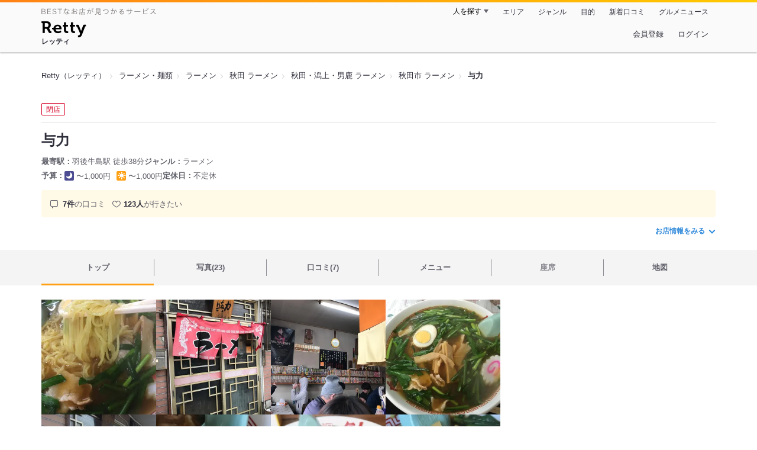

--- FILE ---
content_type: text/html;charset=UTF-8
request_url: https://retty.me/area/PRE05/ARE160/SUB16001/100000754395/
body_size: 15621
content:
<!DOCTYPE html>
<html lang="ja" data-n-head="%7B%22lang%22:%7B%22ssr%22:%22ja%22%7D%7D">
  <head >
    <title>与力（秋田市/ラーメン） - Retty（レッティ）</title><meta data-n-head="ssr" charset="utf-8"><meta data-n-head="ssr" name="viewport" content="width=device-width, initial-scale=1, viewport-fit=cover, maximum-scale=1.0"><meta data-n-head="ssr" property="og:site_name" content="Retty（レッティ）"><meta data-n-head="ssr" property="og:locale" content="ja_JP"><meta data-n-head="ssr" property="al:ios:app_store_id" content="473919569"><meta data-n-head="ssr" property="al:ios:app_name" content="Retty"><meta data-n-head="ssr" property="fb:app_id" content="218159034880392"><meta data-n-head="ssr" name="twitter:card" content="summary_large_image"><meta data-n-head="ssr" name="twitter:site" content="@Retty_jp"><meta data-n-head="ssr" data-hid="description" name="description" content="こちらは『与力（秋田市/ラーメン）』のお店ページです。実名でのオススメが7件集まっています。Rettyで食が好きなグルメな人たちからお店を探そう！"><meta data-n-head="ssr" data-hid="keywords" name="keywords" content="与力,よりき,羽後牛島,ラーメン"><meta data-n-head="ssr" data-hid="al:ios:url" name="al:ios:url" content="retty://?page=restaurant&restaurant_id=100000754395"><meta data-n-head="ssr" data-hid="twitter:url" name="twitter:url" content="https://retty.me/area/PRE05/ARE160/SUB16001/100000754395/"><meta data-n-head="ssr" data-hid="twitter:title" name="twitter:title" content="与力 - Retty（レッティ）"><meta data-n-head="ssr" data-hid="twitter:description" name="twitter:description" content="こちらは『与力（秋田市/ラーメン）』のお店ページです。実名でのオススメが7件集まっています。Rettyで食が好きなグルメな人たちからお店を探そう！"><meta data-n-head="ssr" data-hid="twitter:image" name="twitter:image" content="https://og-image.retty.me/restaurant/100000754395/"><meta data-n-head="ssr" data-hid="og:type" property="og:type" content="rettyme:restaurant"><meta data-n-head="ssr" data-hid="og:url" property="og:url" content="https://retty.me/area/PRE05/ARE160/SUB16001/100000754395/"><meta data-n-head="ssr" data-hid="og:title" property="og:title" content="与力 - Retty（レッティ）"><meta data-n-head="ssr" data-hid="og:description" property="og:description" content="こちらは『与力（秋田市/ラーメン）』のお店ページです。実名でのオススメが7件集まっています。Rettyで食が好きなグルメな人たちからお店を探そう！"><meta data-n-head="ssr" data-hid="og:image" property="og:image" content="https://og-image.retty.me/restaurant/100000754395/"><meta data-n-head="ssr" data-hid="robots" name="robots" content="noindex,nofollow"><link data-n-head="ssr" rel="icon" type="image/x-icon" href="/ssr_assets/favicon.ico"><link data-n-head="ssr" rel="stylesheet" href="/_nuxt/style-548d51.css"><link data-n-head="ssr" data-hid="canonical" rel="canonical" href="https://retty.me/area/PRE05/ARE160/SUB16001/100000754395/"><link data-n-head="ssr" rel="preload" as="image" href="https://ximg.retty.me/crop/s388x388/q80/das/-/retty/img_repo/2l/01/10932552.jpg"><link data-n-head="ssr" rel="preload" as="image" href="https://ximg.retty.me/crop/s388x388/q80/das/-/retty/img_repo/2l/01/10078474.jpg"><link data-n-head="ssr" rel="preload" as="image" href="https://ximg.retty.me/crop/s388x388/q80/das/-/retty/img_repo/2l/01/10078468.jpg"><link data-n-head="ssr" rel="preload" as="image" href="https://ximg.retty.me/crop/s388x388/q80/das/-/retty/img_repo/2l/01/10932551.jpg"><link data-n-head="ssr" rel="preload" as="image" href="https://ximg.retty.me/crop/s388x388/q80/das/-/retty/img_repo/2l/01/281890.jpg"><link data-n-head="ssr" rel="preload" as="image" href="https://ximg.retty.me/crop/s388x388/q80/das/-/retty/img_repo/2l/01/10078477.jpg"><link data-n-head="ssr" rel="preload" as="image" href="https://ximg.retty.me/crop/s388x388/q80/das/-/retty/img_repo/2l/01/10078467.jpg"><link data-n-head="ssr" rel="preload" as="image" href="https://ximg.retty.me/crop/s388x388/q80/das/-/retty/img_repo/2l/01/10078466.jpg"><link data-n-head="ssr" rel="preload" as="image" href="https://ximg.retty.me/crop/s388x388/q80/das/-/retty/img_repo/2l/01/10078464.jpg"><link data-n-head="ssr" rel="preload" as="image" href="https://ximg.retty.me/crop/s388x388/q80/das/-/retty/img_repo/2l/01/10078463.jpg"><link data-n-head="ssr" rel="preload" as="image" href="https://ximg.retty.me/crop/s388x388/q80/das/-/retty/img_repo/2l/01/10078462.jpg"><link data-n-head="ssr" rel="preload" as="image" href="https://ximg.retty.me/crop/s388x388/q80/das/-/retty/img_repo/2l/01/9808981.jpg"><script data-n-head="ssr" src="/ssr_assets/scripts/vendor/treasureData.js" defer type="text/javascript"></script><script data-n-head="ssr" src="/ssr_assets/scripts/vendor/nuxtPolyfill.js" defer type="text/javascript"></script><script data-n-head="ssr" src="https://securepubads.g.doubleclick.net/tag/js/gpt.js" defer type="text/javascript"></script><script data-n-head="ssr" type="application/ld+json">[{"@context":"http://schema.org","@type":"ViewAction","target":{"@type":"EntryPoint","urlTemplate":"ios-app://473919569/retty/?page=restaurant&restaurant_id=100000754395"}},{"@context":"http://schema.org","@type":"BreadcrumbList","itemListElement":[{"@type":"ListItem","position":1,"item":{"@id":"https://retty.me/","name":"Retty（レッティ）"}},{"@type":"ListItem","position":2,"item":{"@id":"https://retty.me/category/LCAT5/","name":"ラーメン・麺類"}},{"@type":"ListItem","position":3,"item":{"@id":"https://retty.me/category/LCAT5/CAT290/","name":"ラーメン"}},{"@type":"ListItem","position":4,"item":{"@id":"https://retty.me/area/PRE5/LCAT5/CAT290/","name":"秋田 ラーメン"}},{"@type":"ListItem","position":5,"item":{"@id":"https://retty.me/area/PRE5/ARE160/LCAT5/CAT290/","name":"秋田・潟上・男鹿 ラーメン"}},{"@type":"ListItem","position":6,"item":{"@id":"https://retty.me/area/PRE5/ARE160/SUB16001/LCAT5/CAT290/","name":"秋田市 ラーメン"}}]},{"@context":"http://schema.org","@type":"Restaurant","@id":"https://retty.me/area/PRE05/ARE160/SUB16001/100000754395/","name":"与力","alternateName":"よりき","image":"https://img.retty.me/img_repo/2l/01/10932552.jpg","telephone":null,"address":{"@type":"PostalAddress","streetAddress":"新屋豊町４-８","addressLocality":"秋田市","addressRegion":"秋田県","postalCode":"0101612","addressCountry":{"@type":"Country","name":"JP"}},"servesCuisine":["ラーメン"],"potentialAction":{"@type":"ReserveAction","target":{"@type":"EntryPoint","urlTemplate":"https://retty.me/reservation/100000754395","inLanguage":"ja-JP","actionPlatform":"http://schema.org/DesktopWebPlatform"},"result":{"@type":"FoodEstablishmentReservation","name":"ネット予約"}},"geo":{"@type":"GeoCoordinates","latitude":39.7040616,"longitude":140.0910745},"openingHoursSpecification":[{"@type":"OpeningHoursSpecification","dayOfWeek":["Sunday","Monday","Tuesday","Wednesday","Thursday","Friday","Saturday","PublicHolidays"],"opens":"09:00","closes":"14:30"}],"review":[{"@type":"Review","position":1,"datePublished":"2017-05-06T05:39:41Z","reviewBody":"仕事で忙しくしてたGWも終盤、この連休、ラーメン食べてないことに気がついて、秋田までひとっ走り、このアッサリ細麺食べたくて3回目の投稿。でも着いたらピリ辛ニラ南蛮食べたくて大盛りに。前にも投稿したけど、アッサリの旨味の中にコクもしっかりあって、辛いけどガツガツ食べちゃいます。 #GWキャンペーン #14:00以降もランチやってる #ランチはお手頃価格 #14:00以降もランチやってる #ランチはお手頃価格 #女性一人でも入りやすい ","url":"https://retty.me/area/PRE05/ARE160/SUB16001/100000754395/25981445/","author":{"@type":"Person","name":"Jun Kuroki"},"reviewRating":{"@type":"Rating","ratingValue":3,"worstRating":1,"bestRating":3}},{"@type":"Review","position":2,"datePublished":"2017-03-04T13:45:24Z","reviewBody":"【秋田市 割山 昭和な感じのお店で強烈インパクトのニラなんばんを♪】\n■2月19日(日)PM1時45分 2名 待ち無し\n◐ニラなんばん700円\n\n雪の降る日曜日の昼……有名な老舗支那そば屋に初訪問ですε≡≡ﾍ( ´Д`)ﾉ\n\nお世辞にも綺麗とは店構え……でもこういう店……\n旨いんだよね〜✨✨✨\n\nさーてカウンター席に陣取り、\n「ニラなんばん2つ〜♪」\n\n話に聞くと……ニラなんばんは、この店イチオシの支那そばにニラととろみを加えたもの!?らしいが…\n\n先ずはスープをゴクリ♪\nお( ☉_☉) ﾊﾟﾁｸﾘ\nアッサリだけど意外に辛い……これ美味いかも‼️\n\n若干縮れの細麺もしっとりしたニラ餡によく絡んでイイ感じですd( '-'  )\n\nあんまり美味しくて、\n珍しくスープまで全部飲んじゃいました(笑)\n\nこの日は、ランチ営業時間ギリギリでスープがなくなったみたいで、最後のお客さん断られてました……^^;\n\n美味しゅうございましたm(_ _)m\n\n\n\n #ホワイトデー","url":"https://retty.me/area/PRE05/ARE160/SUB16001/100000754395/24361717/","author":{"@type":"Person","name":"武石 かずゆき"},"reviewRating":{"@type":"Rating","ratingValue":3,"worstRating":1,"bestRating":3}},{"@type":"Review","position":3,"datePublished":"2017-02-12T01:22:45Z","reviewBody":"またまた来てしまいました❤今回は大盛りの支那そばざんすチャーシュー麺ではないのにチャーシューまで大盛りかも透きとおったコクのあるスープ、細麺の抜群の相性に感動します歳のせいかあっさりした、いわゆる中華そば系に好みが傾いて来たのですが、その中でもここははずせません4、5年前からお店にいたチャラ系の若者、修行して一人前になったようで、鮮やかなザルさばきでテキパキと仕事してるのを見て、お店の後継者ができたようです後継者不在で閉店する名店がある中で、このお店はまだまだ健在ですね〜良かった良かった #バレンタイン","url":"https://retty.me/area/PRE05/ARE160/SUB16001/100000754395/23835064/","author":{"@type":"Person","name":"Jun Kuroki"},"reviewRating":{"@type":"Rating","ratingValue":3,"worstRating":1,"bestRating":3}},{"@type":"Review","position":4,"datePublished":"2016-12-25T04:33:14Z","reviewBody":"やってきました、与力は1ヶ月で3回めこの前来たとき、お隣さんが食べてたジャージャー麺注文しました〜〜とろみをつけたしょう油味ベースのスープは挽き肉と椎茸の旨味がすごくて、細麺に絡む絡む激うまの逸品でした酢で調整したら、酸辣湯麺になるかも❤‼️","url":"https://retty.me/area/PRE05/ARE160/SUB16001/100000754395/22658835/","author":{"@type":"Person","name":"Jun Kuroki"},"reviewRating":{"@type":"Rating","ratingValue":3,"worstRating":1,"bestRating":3}},{"@type":"Review","position":5,"datePublished":"2016-11-27T04:59:28Z","reviewBody":"車の点検の空き時間にお邪魔しました〜〜ニラ南蛮が食べたくて注文。5分で着丼、ピリ辛なスープが細ちぢれ麺に絡んでとっても美味しいです。ピリ辛の中にコクの感じられる一品でした〜〜","url":"https://retty.me/area/PRE05/ARE160/SUB16001/100000754395/22011671/","author":{"@type":"Person","name":"Jun Kuroki"},"reviewRating":{"@type":"Rating","ratingValue":3,"worstRating":1,"bestRating":3}}],"priceRange":"ランチ予算: 〜1000円 ディナー予算: 〜1000円","interactionStatistic":["行った人:9人","行きたい人:123人"],"aggregateRating":{"@type":"AggregateRating","ratingValue":4.15,"reviewCount":7,"bestRating":5,"worstRating":0}}]</script><link rel="modulepreload" as="script" crossorigin href="/_nuxt/client-CmuuDN2x.js"><link rel="prefetch" as="image" type="image/jpeg" href="/_nuxt/not_found-Bs5h1vgP-548d51.jpg"><link rel="prefetch" as="image" type="image/png" href="/_nuxt/no-user-icon-DA2IkvCS-548d51.png"><link rel="prefetch" as="image" type="image/svg+xml" href="/_nuxt/catchcopy-BXFLMLhI-548d51.svg"><link rel="prefetch" as="image" type="image/svg+xml" href="/_nuxt/iconfont-AEAI28Ga-548d51.svg"><link rel="prefetch" as="image" type="image/svg+xml" href="/_nuxt/ic_search-D5W3hUgS-548d51.svg"><link rel="prefetch" as="image" type="image/svg+xml" href="/_nuxt/ic_modal_login-Bfaa9Knx-548d51.svg"><link rel="prefetch" as="image" type="image/svg+xml" href="/_nuxt/ic_modal_hamburger-CO6b-0AH-548d51.svg"><link rel="prefetch" as="image" type="image/svg+xml" href="/_nuxt/ic-retty_symbol-DbM0Epu8-548d51.svg">
  </head>
  <body >
    <div data-server-rendered="true" id="__nuxt"><!----><div id="__layout"><div><header class="header" data-v-dccb3a6b><div class="header__centering" data-v-dccb3a6b><div class="header__sub" data-v-dccb3a6b><a href="https://retty.me/announce/philosophy/" class="header__catchcopy" data-v-dccb3a6b><img src="/_nuxt/catchcopy-BXFLMLhI-548d51.svg" alt="BESTなお店が見つかるサービス" width="194" height="12" data-v-dccb3a6b></a><ul class="global-navigation" data-v-63815ba8 data-v-dccb3a6b><!----><li isShown="true" class="navigation-item" data-v-e368c963 data-v-63815ba8><button class="navigation-item__button" data-v-e368c963> 人を探す </button><div class="tooltip navigation-item__popup" style="display:none;" data-v-22224c7e data-v-e368c963><ul class="link-list" data-v-22224c7e data-v-e368c963><li class="link-list__item" data-v-22224c7e data-v-e368c963><a href="https://retty.me/top-users/" data-v-e368c963> TOP USER </a></li><li class="link-list__item" data-v-22224c7e data-v-e368c963><a href="https://user.retty.me/" data-v-e368c963> ユーザーを探す </a></li></ul></div></li><li isShown="true" class="navigation-item" data-v-e368c963 data-v-63815ba8><a href="https://retty.me/area/" class="navigation-item__link" data-v-e368c963> エリア </a></li><li isShown="true" class="navigation-item" data-v-e368c963 data-v-63815ba8><a href="https://retty.me/category/" class="navigation-item__link" data-v-e368c963> ジャンル </a></li><li isShown="true" class="navigation-item" data-v-e368c963 data-v-63815ba8><a href="https://retty.me/purpose/" class="navigation-item__link" data-v-e368c963> 目的 </a></li><li isShown="true" class="navigation-item" data-v-e368c963 data-v-63815ba8><a href="https://retty.me/reports/" class="navigation-item__link" data-v-e368c963> 新着口コミ </a></li><li isShown="true" class="navigation-item" data-v-e368c963 data-v-63815ba8><a rel="noopener" target="_blank" href="https://retty.news/" class="navigation-item__link" data-v-e368c963> グルメニュース </a></li></ul></div><div class="header__main" data-v-dccb3a6b><ruby class="header-logo" data-v-dccb3a6b><a href="https://retty.me/" aria-label="Retty" class="header-logo__item" data-v-dccb3a6b></a><rt class="header-logo__kana" data-v-dccb3a6b>レッティ</rt></ruby><search-bar-pc search-props="{&quot;locationType&quot;:&quot;SUB_AREA&quot;,&quot;subArea&quot;:{&quot;type&quot;:&quot;SUB_AREA&quot;,&quot;id&quot;:16001,&quot;name&quot;:&quot;秋田市&quot;},&quot;keywordType&quot;:&quot;CATEGORY&quot;,&quot;category&quot;:{&quot;type&quot;:&quot;CATEGORY&quot;,&quot;id&quot;:290,&quot;name&quot;:&quot;ラーメン&quot;}}" class="header__search" data-v-dccb3a6b></search-bar-pc><div class="menu" data-v-e46ae649 data-v-dccb3a6b><a rel="nofollow" href="https://retty.me/login/signup/?returnUrl=%2Farea%2FPRE05%2FARE160%2FSUB16001%2F100000754395%2F" class="navigation-button" data-v-e46ae649> 会員登録 </a><a rel="nofollow" href="https://retty.me/login/?returnUrl=%2Farea%2FPRE05%2FARE160%2FSUB16001%2F100000754395%2F" class="navigation-button" data-v-e46ae649> ログイン </a></div></div></div></header><main class="restaurant-detail" data-v-83bd07a4><!----><section class="restaurant-detail__breadcrumbs" data-v-83bd07a4><nav class="breadcrumb" data-v-7439e540 data-v-83bd07a4><ol class="breadcrumb__list breadcrumb__list--restaurant" data-v-7439e540><li __typename="BreadcrumbsItem" class="item breadcrumb__item" data-v-c81b06b5 data-v-7439e540><a href="https://retty.me/" data-v-c81b06b5><span data-v-c81b06b5>Retty（レッティ）</span></a></li><li __typename="BreadcrumbsItem" class="item breadcrumb__item" data-v-c81b06b5 data-v-7439e540><a href="https://retty.me/category/LCAT5/" data-v-c81b06b5><span data-v-c81b06b5>ラーメン・麺類</span></a></li><li __typename="BreadcrumbsItem" class="item breadcrumb__item" data-v-c81b06b5 data-v-7439e540><a href="https://retty.me/category/LCAT5/CAT290/" data-v-c81b06b5><span data-v-c81b06b5>ラーメン</span></a></li><li __typename="BreadcrumbsItem" class="item breadcrumb__item" data-v-c81b06b5 data-v-7439e540><a href="https://retty.me/area/PRE5/LCAT5/CAT290/" data-v-c81b06b5><span data-v-c81b06b5>秋田 ラーメン</span></a></li><li __typename="BreadcrumbsItem" class="item breadcrumb__item" data-v-c81b06b5 data-v-7439e540><a href="https://retty.me/area/PRE5/ARE160/LCAT5/CAT290/" data-v-c81b06b5><span data-v-c81b06b5>秋田・潟上・男鹿 ラーメン</span></a></li><li __typename="BreadcrumbsItem" class="item breadcrumb__item" data-v-c81b06b5 data-v-7439e540><a href="https://retty.me/area/PRE5/ARE160/SUB16001/LCAT5/CAT290/" data-v-c81b06b5><span data-v-c81b06b5>秋田市 ラーメン</span></a></li><li class="item breadcrumb__item item--last" data-v-c81b06b5 data-v-7439e540><a href="https://retty.me/area/PRE05/ARE160/SUB16001/100000754395/" data-v-c81b06b5><span data-v-c81b06b5>与力</span></a></li></ol></nav><aside class="restaurant-top-banner" data-v-3a9ece3a data-v-83bd07a4><!----></aside></section><header class="restaurant-detail__header" data-v-83bd07a4><section class="summary" data-v-792ed78d data-v-83bd07a4><div class="summary__content" data-v-792ed78d><div class="restaurant-status summary__statuses" data-v-0a03e375 data-v-792ed78d><ul class="restaurant-status__label-list" data-v-0a03e375><li class="restaurant-status__label-item" data-v-0a03e375><div class="label-container" data-v-85b3ff21 data-v-0a03e375><span class="inline-label inline-label--danger" data-v-55697038 data-v-85b3ff21>閉店</span><!----></div></li></ul></div><div class="restaurant-summary-title summary__title" data-v-6dbad5ad data-v-792ed78d><h1 class="restaurant-summary-title__name" data-v-6dbad5ad> 与力</h1><!----></div><footer class="footer" data-v-e4fcb448 data-v-792ed78d><dl class="footer__information information-list" data-v-e4fcb448><div class="information-list__item" data-v-e4fcb448><dt class="information-list__label information-list__label--location" data-v-e4fcb448><span data-v-e4fcb448>最寄駅</span></dt><dd class="information-list__description" data-v-e4fcb448> 羽後牛島駅 徒歩38分 </dd></div><div class="information-list__item" data-v-e4fcb448><dt class="information-list__label information-list__label--categories" data-v-e4fcb448><span data-v-e4fcb448>ジャンル</span></dt><dd class="information-list__description" data-v-e4fcb448> ラーメン </dd></div></dl><dl class="footer__information information-list" data-v-e4fcb448><div class="information-list__item" data-v-e4fcb448><dt class="information-list__label" data-v-e4fcb448><span data-v-e4fcb448>予算</span></dt><dd class="information-list__description" data-v-e4fcb448><dl class="information-list__budgets" data-v-e4fcb448><div class="information-list__budget-item" data-v-e4fcb448><dt data-v-e4fcb448></dt><dd data-v-e4fcb448><span class="scene-badge scene-badge--dinner" data-v-487ff6db data-v-e4fcb448>〜1,000円</span></dd></div><div class="information-list__budget-item" data-v-e4fcb448><dt data-v-e4fcb448></dt><dd data-v-e4fcb448><span class="scene-badge scene-badge--lunch" data-v-487ff6db data-v-e4fcb448>〜1,000円</span></dd></div></dl></dd></div><div class="information-list__item" data-v-e4fcb448><dt class="information-list__label information-list__label--holidays" data-v-e4fcb448><span data-v-e4fcb448>定休日</span></dt><dd class="information-list__description" data-v-e4fcb448> 不定休 </dd></div></dl></footer><div data-v-61e7bf14 data-v-792ed78d><ul class="speciality-label-list speciality-label-list--no-familiar-label" data-v-61e7bf14><!----><!----><li class="report-count" data-v-61e7bf14><strong class="report-count--bold" data-v-61e7bf14>7件</strong>の口コミ </li><li class="wannago-count" data-v-61e7bf14><strong class="wannago-count--bold" data-v-61e7bf14>123人</strong>が行きたい </li></ul></div><!----><a href="#js-restaurant-info" class="readmore readmore--margin-top" data-v-792ed78d> お店情報をみる <i data-v-792ed78d></i></a></div><!----></section></header><div class="sticky-detector" data-v-83bd07a4></div><nav class="navigation restaurant-detail__navigation" data-v-6189a9c8 data-v-83bd07a4><ul class="restaurant-navigation-bar" data-v-6189a9c8><li class="navigation-bar-item restaurant-navigation-bar__item navigation-bar-item--active" data-v-ddde4fdd data-v-6189a9c8><a href="https://retty.me/area/PRE05/ARE160/SUB16001/100000754395/" class="navigation-bar-item__link" data-v-ddde4fdd><span data-v-ddde4fdd> トップ <!----></span></a><!----></li><li class="navigation-bar-item restaurant-navigation-bar__item" data-v-ddde4fdd data-v-6189a9c8><a href="https://retty.me/area/PRE05/ARE160/SUB16001/100000754395/photos/" class="navigation-bar-item__link" data-v-ddde4fdd><span data-v-ddde4fdd> 写真(23) <!----></span></a><div class="navigation-bar-item__child-nav" data-v-ddde4fdd><ul data-v-ddde4fdd><li class="navigation-bar-item__child-item" data-v-ddde4fdd><a href="https://retty.me/area/PRE05/ARE160/SUB16001/100000754395/photos/?kind=1" data-v-ddde4fdd> 料理(19) </a></li><li class="navigation-bar-item__child-item" data-v-ddde4fdd><a href="https://retty.me/area/PRE05/ARE160/SUB16001/100000754395/photos/?kind=3" data-v-ddde4fdd> 内観(1) </a></li><li class="navigation-bar-item__child-item" data-v-ddde4fdd><a href="https://retty.me/area/PRE05/ARE160/SUB16001/100000754395/photos/?kind=2" data-v-ddde4fdd> 外観(2) </a></li><li class="navigation-bar-item__child-item" data-v-ddde4fdd><a href="https://retty.me/area/PRE05/ARE160/SUB16001/100000754395/photos/?kind=4" data-v-ddde4fdd> メニュー(1) </a></li></ul></div></li><li class="navigation-bar-item restaurant-navigation-bar__item" data-v-ddde4fdd data-v-6189a9c8><a href="https://retty.me/area/PRE05/ARE160/SUB16001/100000754395/reports/" class="navigation-bar-item__link" data-v-ddde4fdd><span data-v-ddde4fdd> 口コミ(7) <!----></span></a><div class="navigation-bar-item__child-nav" data-v-ddde4fdd><ul data-v-ddde4fdd><li class="navigation-bar-item__child-item" data-v-ddde4fdd><a href="https://retty.me/area/PRE05/ARE160/SUB16001/100000754395/reports/?scene_type=1" data-v-ddde4fdd> ランチ(5) </a></li><li class="navigation-bar-item__child-item navigation-bar-item__child-item--disabled" data-v-ddde4fdd><a data-v-ddde4fdd>ディナー(0)</a></li></ul></div></li><li class="navigation-bar-item restaurant-navigation-bar__item" data-v-ddde4fdd data-v-6189a9c8><a href="https://retty.me/area/PRE05/ARE160/SUB16001/100000754395/menu/" class="navigation-bar-item__link" data-v-ddde4fdd><span data-v-ddde4fdd> メニュー <!----></span></a><div class="navigation-bar-item__child-nav" data-v-ddde4fdd><ul data-v-ddde4fdd><li class="navigation-bar-item__child-item" data-v-ddde4fdd><a href="https://retty.me/area/PRE05/ARE160/SUB16001/100000754395/menu/#dishes" data-v-ddde4fdd> 料理 </a></li><li class="navigation-bar-item__child-item navigation-bar-item__child-item--disabled" data-v-ddde4fdd><a data-v-ddde4fdd>コース</a></li><li class="navigation-bar-item__child-item navigation-bar-item__child-item--disabled" data-v-ddde4fdd><a data-v-ddde4fdd>ランチ</a></li><li class="navigation-bar-item__child-item navigation-bar-item__child-item--disabled" data-v-ddde4fdd><a data-v-ddde4fdd>ドリンク</a></li><li class="navigation-bar-item__child-item" data-v-ddde4fdd><a href="https://retty.me/area/PRE05/ARE160/SUB16001/100000754395/menu/#menu" data-v-ddde4fdd> メニュー写真 </a></li><li class="navigation-bar-item__child-item" data-v-ddde4fdd><a href="https://retty.me/area/PRE05/ARE160/SUB16001/100000754395/menu/#takeout" data-v-ddde4fdd> テイクアウト </a></li></ul></div></li><li class="navigation-bar-item restaurant-navigation-bar__item navigation-bar-item--disabled" data-v-ddde4fdd data-v-6189a9c8><a class="navigation-bar-item__link navigation-bar-item--disabled" data-v-ddde4fdd><span data-v-ddde4fdd> 座席 </span></a><!----></li><li class="navigation-bar-item restaurant-navigation-bar__item" data-v-ddde4fdd data-v-6189a9c8><a href="https://retty.me/area/PRE05/ARE160/SUB16001/100000754395/map/" class="navigation-bar-item__link" data-v-ddde4fdd><span data-v-ddde4fdd> 地図 <!----></span></a><!----></li></ul></nav><section class="restaurant-detail__content" data-v-b2486b02 data-v-83bd07a4><div class="content-columns" data-v-b2486b02><div class="content-columns__item--restaurants" data-v-b2486b02><div class="content-columns__main-contents" data-v-b2486b02><div class="restaurant-image-gallery" data-v-fa6a6c3a data-v-b2486b02><ul class="images" data-v-fa6a6c3a><li class="images__item" data-v-fa6a6c3a><img loading="eager" alt="" src="https://ximg.retty.me/crop/s388x388/q80/das/-/retty/img_repo/2l/01/10932552.jpg" class="images__image" data-v-fa6a6c3a></li><li class="images__item" data-v-fa6a6c3a><img loading="eager" alt="" src="https://ximg.retty.me/crop/s388x388/q80/das/-/retty/img_repo/2l/01/10078474.jpg" class="images__image" data-v-fa6a6c3a></li><li class="images__item" data-v-fa6a6c3a><img loading="eager" alt="" src="https://ximg.retty.me/crop/s388x388/q80/das/-/retty/img_repo/2l/01/10078468.jpg" class="images__image" data-v-fa6a6c3a></li><li class="images__item" data-v-fa6a6c3a><img loading="eager" alt="" src="https://ximg.retty.me/crop/s388x388/q80/das/-/retty/img_repo/2l/01/10932551.jpg" class="images__image" data-v-fa6a6c3a></li><li class="images__item" data-v-fa6a6c3a><img loading="eager" alt="" src="https://ximg.retty.me/crop/s388x388/q80/das/-/retty/img_repo/2l/01/281890.jpg" class="images__image" data-v-fa6a6c3a></li><li class="images__item" data-v-fa6a6c3a><img loading="eager" alt="" src="https://ximg.retty.me/crop/s388x388/q80/das/-/retty/img_repo/2l/01/10078477.jpg" class="images__image" data-v-fa6a6c3a></li><li class="images__item" data-v-fa6a6c3a><img loading="eager" alt="" src="https://ximg.retty.me/crop/s388x388/q80/das/-/retty/img_repo/2l/01/10078467.jpg" class="images__image" data-v-fa6a6c3a></li><li class="images__item" data-v-fa6a6c3a><img loading="eager" alt="" src="https://ximg.retty.me/crop/s388x388/q80/das/-/retty/img_repo/2l/01/10078466.jpg" class="images__image" data-v-fa6a6c3a></li><li class="images__item" data-v-fa6a6c3a><img loading="eager" alt="" src="https://ximg.retty.me/crop/s388x388/q80/das/-/retty/img_repo/2l/01/10078464.jpg" class="images__image" data-v-fa6a6c3a></li><li class="images__item" data-v-fa6a6c3a><img loading="eager" alt="" src="https://ximg.retty.me/crop/s388x388/q80/das/-/retty/img_repo/2l/01/10078463.jpg" class="images__image" data-v-fa6a6c3a></li><li class="images__item" data-v-fa6a6c3a><img loading="eager" alt="" src="https://ximg.retty.me/crop/s388x388/q80/das/-/retty/img_repo/2l/01/10078462.jpg" class="images__image" data-v-fa6a6c3a></li><li class="images__item" data-v-fa6a6c3a><a href="https://retty.me/area/PRE05/ARE160/SUB16001/100000754395/photos/" class="control__link images__image-container _styled-link" data-v-fa6a6c3a><div class="control__link-text-container" data-v-fa6a6c3a><span class="control__read-more" data-v-fa6a6c3a>もっとみる</span><span class="control__number-of-hidden-images" data-v-fa6a6c3a>(11)</span></div><img loading="eager" alt="" src="https://ximg.retty.me/crop/s388x388/q80/das/-/retty/img_repo/2l/01/9808981.jpg" class="images__image" data-v-fa6a6c3a></a></li><!----></ul><!----></div><!----><section class="restaurant-introduction" data-v-32bb1534 data-v-b2486b02><div data-v-32bb1534><p class="restaurant-introduction__catchphrase" data-v-32bb1534> 秋田市、羽後牛島駅からタクシーで行ける距離のラーメン屋さん </p><!----></div><!----></section></div><!----><!----><!----><!----><!----><!----><section report-keywords="" restaurant-name="与力" class="content" data-v-941f6dd8 data-v-b2486b02><div data-v-941f6dd8><header class="main-title" data-v-941f6dd8><h2 class="main-title__title" data-v-941f6dd8>口コミ(7)</h2><section class="recommendation-rate main-title__recommendation-rate" data-v-2a537eb7 data-v-941f6dd8><div class="recommendation-rate__title" data-v-2a537eb7><p class="recommendation-rate__title-text" data-v-2a537eb7>オススメ度：83%</p><div class="recommendation-rate__title-icon" data-v-2a537eb7><i data-v-2a537eb7></i></div></div><div class="recommendation-rate__body" data-v-2a537eb7><div data-v-2a537eb7><dt class="recommendation-rate__list-title" data-v-2a537eb7>行った</dt><dd class="recommendation-rate__list-body" data-v-2a537eb7>9人</dd></div><div data-v-2a537eb7><dt class="recommendation-rate__list-title" data-v-2a537eb7>オススメ度</dt><dd class="recommendation-rate__list-body" data-v-2a537eb7>Excellent 4 / Good 5 / Average 0</dd></div></div></section></header><!----><!----><ul class="restaurant-report-list" data-v-941f6dd8><li class="restaurant-report-list__item" data-v-941f6dd8><div data-v-941f6dd8><article class="restaurant-report" data-v-71faa092 data-v-941f6dd8><div class="restaurant-report__body" data-v-71faa092><div class="restaurant-report__detail" data-v-71faa092><!----><div class="restaurant-report__reporter" data-v-71faa092><a href="https://user.retty.me/2497149/" data-v-71faa092><div class="user-report-score" data-v-49448f5f data-v-71faa092><div class="user-report-score__body" data-v-49448f5f><div class="user-report-score__icon" data-v-49448f5f><img src="https://user-icon.retty.me/resize/crop/s48x48/id/2497149/" width="48" height="48" alt="Jun Kuroki" loading="lazy" class="user-icon" data-v-8a6900b2 data-v-49448f5f></div><div class="user-report-score__detail" data-v-49448f5f><!----><ul class="user-report-score__familiar-label" data-v-49448f5f><li class="user-report-score__familiar-label-item" data-v-49448f5f> ラーメン </li><li class="user-report-score__familiar-label-item" data-v-49448f5f> オイスターバー </li></ul><div class="user-report-score__name-section" data-v-49448f5f><span class="user-report-score__report-count user-report-score__report-count--over100" data-v-49448f5f>100投稿</span><p class="user-report-score__user-name" data-v-49448f5f> Jun Kuroki </p></div></div></div><div class="user-report-score__recommendation" data-v-49448f5f><img src="/_nuxt/score_large_excellent-kVA6U9QF-548d51.svg" alt="excellent" loading="lazy" class="user-report-score__score" data-v-49448f5f></div></div></a></div><ul class="hashtag-list" data-v-01d54481 data-v-71faa092><li class="hashtag-list__item" data-v-01d54481><a target="_blank" href="https://retty.me/tag/40537" class="hashtag" data-v-a7e600dc data-v-01d54481>14:00以降もランチやってる</a></li><li class="hashtag-list__item" data-v-01d54481><a target="_blank" href="https://retty.me/tag/40540" class="hashtag" data-v-a7e600dc data-v-01d54481>GWキャンペーン</a></li><li class="hashtag-list__item" data-v-01d54481><a target="_blank" href="https://retty.me/tag/40543" class="hashtag" data-v-a7e600dc data-v-01d54481>女性一人でも入りやすい</a></li><li class="hashtag-list__item" data-v-01d54481><a target="_blank" href="https://retty.me/tag/40882" class="hashtag" data-v-a7e600dc data-v-01d54481>ランチはお手頃価格</a></li></ul><p class="restaurant-report__text" data-v-71faa092>仕事で忙しくしてたGWも終盤、この連休、ラーメン食べてないことに気がついて、秋田までひとっ走り、このアッサリ細麺食べたくて3回目の投稿。でも着いたらピリ辛ニラ南蛮食べたくて大盛りに。前にも投稿したけど、アッサリの旨味の中にコクもしっかりあって、辛いけどガツガツ食べちゃいます。 #GWキャンペーン #14:00以降もランチやってる #ランチはお手頃価格 #14:00以降もランチやってる #ランチはお手頃価格 #女性一人でも入りやすい</p></div><figure class="restaurant-report__tiled-images" data-v-12cfc68a data-v-71faa092><ul class="three-images" data-v-12cfc68a><li class="three-images__item" data-v-12cfc68a><img loading="lazy" alt="" src="https://ximg.retty.me/crop/s320x320/q80/das/-/retty/img_repo/2l/01/10932551.jpg" data-v-12cfc68a></li><li class="three-images__item" data-v-12cfc68a><img loading="lazy" alt="" src="https://ximg.retty.me/crop/s320x320/q80/das/-/retty/img_repo/2l/01/10932552.jpg" data-v-12cfc68a></li></ul></figure></div><footer class="restaurant-report__footer" data-v-71faa092><div class="restaurant-report__date" data-v-71faa092><span class="scene-badge scene-badge--lunch" data-v-487ff6db data-v-71faa092></span><time datetime="2017-05-06T05:39:41Z" data-v-71faa092>2017/5/6</time></div><a href="https://retty.me/area/PRE05/ARE160/SUB16001/100000754395/25981445/" class="restaurant-report__link" data-v-71faa092> 写真と本文をすべて表示 </a></footer></article></div></li><li class="restaurant-report-list__item" data-v-941f6dd8><div data-v-941f6dd8><article class="restaurant-report" data-v-71faa092 data-v-941f6dd8><div class="restaurant-report__body" data-v-71faa092><div class="restaurant-report__detail" data-v-71faa092><!----><div class="restaurant-report__reporter" data-v-71faa092><a href="https://user.retty.me/2081566/" data-v-71faa092><div class="user-report-score user-report-score--topuser" data-v-49448f5f data-v-71faa092><div class="user-report-score__body" data-v-49448f5f><div class="user-report-score__icon" data-v-49448f5f><img src="https://user-icon.retty.me/resize/crop/s48x48/id/2081566/" width="48" height="48" alt="武石 かずゆき" loading="lazy" class="user-icon" data-v-8a6900b2 data-v-49448f5f></div><div class="user-report-score__detail" data-v-49448f5f><div class="user-report-score__topuser-section" data-v-49448f5f><div data-v-9e60edb7 data-v-49448f5f><div class="top-user-label" data-v-9e60edb7><p class="top-user-label__text" data-v-9e60edb7>TOP USER</p><ul class="specialities" data-v-9e60edb7><li class="specialities__text" data-v-9e60edb7>秋田</li></ul></div></div></div><ul class="user-report-score__familiar-label" data-v-49448f5f><li class="user-report-score__familiar-label-item" data-v-49448f5f> 和食 </li><li class="user-report-score__familiar-label-item" data-v-49448f5f> イタリアン </li><li class="user-report-score__familiar-label-item" data-v-49448f5f> 居酒屋 </li></ul><div class="user-report-score__name-section" data-v-49448f5f><span class="user-report-score__report-count user-report-score__report-count--over1000" data-v-49448f5f>1000投稿</span><p class="user-report-score__user-name" data-v-49448f5f> 武石 かずゆき </p></div></div></div><div class="user-report-score__recommendation" data-v-49448f5f><img src="/_nuxt/score_large_excellent-kVA6U9QF-548d51.svg" alt="excellent" loading="lazy" class="user-report-score__score" data-v-49448f5f></div></div></a></div><ul class="hashtag-list" data-v-01d54481 data-v-71faa092><li class="hashtag-list__item" data-v-01d54481><a target="_blank" href="https://retty.me/tag/2597" class="hashtag" data-v-a7e600dc data-v-01d54481>ホワイトデー</a></li></ul><p class="restaurant-report__text" data-v-71faa092>【秋田市 割山 昭和な感じのお店で強烈インパクトのニラなんばんを♪】
■2月19日(日)PM1時45分 2名 待ち無し
◐ニラなんばん700円

雪の降る日曜日の昼……有名な老舗支那そば屋に初訪問ですε≡≡ﾍ( ´Д`)ﾉ

お世辞にも綺麗とは店構え……でもこういう店……
旨いんだよね〜✨✨✨

さーてカウンター席に陣取り、
「ニラなんばん2つ〜♪」

話に聞くと……ニラなんばんは、この店イチオシの支那そばにニラととろみを加えたもの!?らしいが…

先ずはスープをゴクリ♪
お( ☉_☉) ﾊﾟﾁｸﾘ
アッサリだけど意外に辛い……これ美味いかも‼️

若干縮れの細麺もしっとりしたニラ餡によく絡んでイイ感じですd( '-'  )

あんまり美味しくて、
珍しくスープまで全部飲んじゃいました(笑)

この日は、ランチ営業時間ギリギリでスープがなくなったみたいで、最後のお客さん断られてました……^^;

美味しゅうございましたm(_ _)m



 #ホワイトデー</p></div><figure class="restaurant-report__tiled-images" data-v-12cfc68a data-v-71faa092><ul class="three-images" data-v-12cfc68a><li class="three-images__item" data-v-12cfc68a><img loading="lazy" alt="" src="https://ximg.retty.me/crop/s320x320/q80/das/-/retty/img_repo/2l/01/10078462.jpg" data-v-12cfc68a></li><li class="three-images__item" data-v-12cfc68a><img loading="lazy" alt="" src="https://ximg.retty.me/crop/s320x320/q80/das/-/retty/img_repo/2l/01/10078463.jpg" data-v-12cfc68a></li><li class="three-images__item" data-v-12cfc68a><img loading="lazy" alt="" src="https://ximg.retty.me/crop/s320x320/q80/das/-/retty/img_repo/2l/01/10078466.jpg" data-v-12cfc68a></li></ul></figure></div><footer class="restaurant-report__footer" data-v-71faa092><div class="restaurant-report__date" data-v-71faa092><span class="scene-badge scene-badge--lunch" data-v-487ff6db data-v-71faa092></span><time datetime="2017-03-04T13:45:24Z" data-v-71faa092>2017/3/4</time></div><a href="https://retty.me/area/PRE05/ARE160/SUB16001/100000754395/24361717/" class="restaurant-report__link" data-v-71faa092> 写真と本文をすべて表示 </a></footer></article></div></li><li class="restaurant-report-list__item" data-v-941f6dd8><div data-v-941f6dd8><article class="restaurant-report" data-v-71faa092 data-v-941f6dd8><div class="restaurant-report__body" data-v-71faa092><div class="restaurant-report__detail" data-v-71faa092><!----><div class="restaurant-report__reporter" data-v-71faa092><a href="https://user.retty.me/2497149/" data-v-71faa092><div class="user-report-score" data-v-49448f5f data-v-71faa092><div class="user-report-score__body" data-v-49448f5f><div class="user-report-score__icon" data-v-49448f5f><img src="https://user-icon.retty.me/resize/crop/s48x48/id/2497149/" width="48" height="48" alt="Jun Kuroki" loading="lazy" class="user-icon" data-v-8a6900b2 data-v-49448f5f></div><div class="user-report-score__detail" data-v-49448f5f><!----><ul class="user-report-score__familiar-label" data-v-49448f5f><li class="user-report-score__familiar-label-item" data-v-49448f5f> ラーメン </li><li class="user-report-score__familiar-label-item" data-v-49448f5f> オイスターバー </li></ul><div class="user-report-score__name-section" data-v-49448f5f><span class="user-report-score__report-count user-report-score__report-count--over100" data-v-49448f5f>100投稿</span><p class="user-report-score__user-name" data-v-49448f5f> Jun Kuroki </p></div></div></div><div class="user-report-score__recommendation" data-v-49448f5f><img src="/_nuxt/score_large_excellent-kVA6U9QF-548d51.svg" alt="excellent" loading="lazy" class="user-report-score__score" data-v-49448f5f></div></div></a></div><ul class="hashtag-list" data-v-01d54481 data-v-71faa092><li class="hashtag-list__item" data-v-01d54481><a target="_blank" href="https://retty.me/tag/2558" class="hashtag" data-v-a7e600dc data-v-01d54481>バレンタイン</a></li></ul><p class="restaurant-report__text" data-v-71faa092>またまた来てしまいました❤今回は大盛りの支那そばざんすチャーシュー麺ではないのにチャーシューまで大盛りかも透きとおったコクのあるスープ、細麺の抜群の相性に感動します歳のせいかあっさりした、いわゆる中華そば系に好みが傾いて来たのですが、その中でもここははずせません4、5年前からお店にいたチャラ系の若者、修行して一人前になったようで、鮮やかなザルさばきでテキパキと仕事してるのを見て、お店の後継者ができたようです後継者不在で閉店する名店がある中で、このお店はまだまだ健在ですね〜良かった良かった #バレンタイン</p></div><figure class="restaurant-report__tiled-images" data-v-12cfc68a data-v-71faa092><ul class="three-images" data-v-12cfc68a><li class="three-images__item" data-v-12cfc68a><img loading="lazy" alt="" src="https://ximg.retty.me/crop/s320x320/q80/das/-/retty/img_repo/2l/01/9808980.jpg" data-v-12cfc68a></li><li class="three-images__item" data-v-12cfc68a><img loading="lazy" alt="" src="https://ximg.retty.me/crop/s320x320/q80/das/-/retty/img_repo/2l/01/9808981.jpg" data-v-12cfc68a></li></ul></figure></div><footer class="restaurant-report__footer" data-v-71faa092><div class="restaurant-report__date" data-v-71faa092><span class="scene-badge scene-badge--lunch" data-v-487ff6db data-v-71faa092></span><time datetime="2017-02-12T01:22:45Z" data-v-71faa092>2017/2/12</time></div><a href="https://retty.me/area/PRE05/ARE160/SUB16001/100000754395/23835064/" class="restaurant-report__link" data-v-71faa092> 写真と本文をすべて表示 </a></footer></article></div></li><li class="restaurant-report-list__item" data-v-941f6dd8><div data-v-941f6dd8><article class="restaurant-report" data-v-71faa092 data-v-941f6dd8><div class="restaurant-report__body" data-v-71faa092><div class="restaurant-report__detail" data-v-71faa092><!----><div class="restaurant-report__reporter" data-v-71faa092><a href="https://user.retty.me/2497149/" data-v-71faa092><div class="user-report-score" data-v-49448f5f data-v-71faa092><div class="user-report-score__body" data-v-49448f5f><div class="user-report-score__icon" data-v-49448f5f><img src="https://user-icon.retty.me/resize/crop/s48x48/id/2497149/" width="48" height="48" alt="Jun Kuroki" loading="lazy" class="user-icon" data-v-8a6900b2 data-v-49448f5f></div><div class="user-report-score__detail" data-v-49448f5f><!----><ul class="user-report-score__familiar-label" data-v-49448f5f><li class="user-report-score__familiar-label-item" data-v-49448f5f> ラーメン </li><li class="user-report-score__familiar-label-item" data-v-49448f5f> オイスターバー </li></ul><div class="user-report-score__name-section" data-v-49448f5f><span class="user-report-score__report-count user-report-score__report-count--over100" data-v-49448f5f>100投稿</span><p class="user-report-score__user-name" data-v-49448f5f> Jun Kuroki </p></div></div></div><div class="user-report-score__recommendation" data-v-49448f5f><img src="/_nuxt/score_large_excellent-kVA6U9QF-548d51.svg" alt="excellent" loading="lazy" class="user-report-score__score" data-v-49448f5f></div></div></a></div><!----><p class="restaurant-report__text" data-v-71faa092>やってきました、与力は1ヶ月で3回めこの前来たとき、お隣さんが食べてたジャージャー麺注文しました〜〜とろみをつけたしょう油味ベースのスープは挽き肉と椎茸の旨味がすごくて、細麺に絡む絡む激うまの逸品でした酢で調整したら、酸辣湯麺になるかも❤‼️</p></div><figure class="restaurant-report__tiled-images" data-v-12cfc68a data-v-71faa092><ul class="three-images" data-v-12cfc68a><li class="three-images__item" data-v-12cfc68a><img loading="lazy" alt="" src="https://ximg.retty.me/crop/s320x320/q80/das/-/retty/img_repo/2l/01/9212033.jpg" data-v-12cfc68a></li><li class="three-images__item" data-v-12cfc68a><img loading="lazy" alt="" src="https://ximg.retty.me/crop/s320x320/q80/das/-/retty/img_repo/2l/01/9212034.jpg" data-v-12cfc68a></li><li class="three-images__item" data-v-12cfc68a><img loading="lazy" alt="" src="https://ximg.retty.me/crop/s320x320/q80/das/-/retty/img_repo/2l/01/9212035.jpg" data-v-12cfc68a></li></ul></figure></div><footer class="restaurant-report__footer" data-v-71faa092><div class="restaurant-report__date" data-v-71faa092><span class="scene-badge scene-badge--lunch" data-v-487ff6db data-v-71faa092></span><time datetime="2016-12-25T04:33:14Z" data-v-71faa092>2016/12/25</time></div><a href="https://retty.me/area/PRE05/ARE160/SUB16001/100000754395/22658835/" class="restaurant-report__link" data-v-71faa092> 写真と本文をすべて表示 </a></footer></article></div></li><li class="restaurant-report-list__item" data-v-941f6dd8><div data-v-941f6dd8><article class="restaurant-report" data-v-71faa092 data-v-941f6dd8><div class="restaurant-report__body" data-v-71faa092><div class="restaurant-report__detail" data-v-71faa092><!----><div class="restaurant-report__reporter" data-v-71faa092><a href="https://user.retty.me/2497149/" data-v-71faa092><div class="user-report-score" data-v-49448f5f data-v-71faa092><div class="user-report-score__body" data-v-49448f5f><div class="user-report-score__icon" data-v-49448f5f><img src="https://user-icon.retty.me/resize/crop/s48x48/id/2497149/" width="48" height="48" alt="Jun Kuroki" loading="lazy" class="user-icon" data-v-8a6900b2 data-v-49448f5f></div><div class="user-report-score__detail" data-v-49448f5f><!----><ul class="user-report-score__familiar-label" data-v-49448f5f><li class="user-report-score__familiar-label-item" data-v-49448f5f> ラーメン </li><li class="user-report-score__familiar-label-item" data-v-49448f5f> オイスターバー </li></ul><div class="user-report-score__name-section" data-v-49448f5f><span class="user-report-score__report-count user-report-score__report-count--over100" data-v-49448f5f>100投稿</span><p class="user-report-score__user-name" data-v-49448f5f> Jun Kuroki </p></div></div></div><div class="user-report-score__recommendation" data-v-49448f5f><img src="/_nuxt/score_large_excellent-kVA6U9QF-548d51.svg" alt="excellent" loading="lazy" class="user-report-score__score" data-v-49448f5f></div></div></a></div><!----><p class="restaurant-report__text" data-v-71faa092>車の点検の空き時間にお邪魔しました〜〜ニラ南蛮が食べたくて注文。5分で着丼、ピリ辛なスープが細ちぢれ麺に絡んでとっても美味しいです。ピリ辛の中にコクの感じられる一品でした〜〜</p></div><figure class="restaurant-report__tiled-images" data-v-12cfc68a data-v-71faa092><ul class="three-images" data-v-12cfc68a><li class="three-images__item" data-v-12cfc68a><img loading="lazy" alt="" src="https://ximg.retty.me/crop/s320x320/q80/das/-/retty/img_repo/2l/01/8854466.jpg" data-v-12cfc68a></li><li class="three-images__item" data-v-12cfc68a><img loading="lazy" alt="" src="https://ximg.retty.me/crop/s320x320/q80/das/-/retty/img_repo/2l/01/8854468.jpg" data-v-12cfc68a></li><li class="three-images__item" data-v-12cfc68a><img loading="lazy" alt="" src="https://ximg.retty.me/crop/s320x320/q80/das/-/retty/img_repo/2l/01/8854467.jpg" data-v-12cfc68a></li></ul></figure></div><footer class="restaurant-report__footer" data-v-71faa092><div class="restaurant-report__date" data-v-71faa092><span class="scene-badge scene-badge--lunch" data-v-487ff6db data-v-71faa092></span><time datetime="2016-11-27T04:59:28Z" data-v-71faa092>2016/11/27</time></div><a href="https://retty.me/area/PRE05/ARE160/SUB16001/100000754395/22011671/" class="restaurant-report__link" data-v-71faa092> 写真と本文をすべて表示 </a></footer></article></div></li></ul><footer class="read-more-link" data-v-941f6dd8><footer class="read-more-block" data-v-cac6cd08 data-v-941f6dd8><a href="https://retty.me/area/PRE05/ARE160/SUB16001/100000754395/reports/" class="button" data-v-cac6cd08> 口コミをもっとみる <i data-v-cac6cd08></i></a></footer></footer></div></section><!----><!----><aside class="ad-banner-container ad-middle-section" data-v-cc325829 data-v-b2486b02><div id="div-gpt-ad-1438691185332-0" class="ad-banner ad-banner--rectangle" data-v-b83de77f data-v-b2486b02></div><div id="div-gpt-ad-1438691362502-0" class="ad-banner ad-banner--rectangle" data-v-b83de77f data-v-b2486b02></div></aside><!----><section class="message-to-owner-block" data-v-86f1c6db data-v-b2486b02><div class="message-to-owner-block__contents" data-v-86f1c6db><h3 class="message-to-owner-block__title" data-v-86f1c6db> 店舗の運営者様・オーナー様へ </h3><p class="message-to-owner-block__text" data-v-86f1c6db> Rettyお店会員になるとお店の営業時間や定休日などの情報を<br data-v-86f1c6db>いつでも編集することができます<br data-v-86f1c6db></p><a rel="noopener noreferrer nofollow nofollow" target="_blank" href="https://omise.retty.me/" class="message-to-owner-block__link" data-v-86f1c6db>詳しくはこちら▶︎</a></div></section><section id="js-restaurant-info" class="content" data-v-2f84a1d5 data-v-b2486b02><section class="main-title" data-v-212967f5 data-v-2f84a1d5><h2 class="main-title__title" data-v-212967f5> 与力の店舗情報 </h2><!----><!----></section><article class="information-section" data-v-2f84a1d5><section data-v-0194cd2e data-v-2f84a1d5><div class="information__header" data-v-0194cd2e><h2 class="information__title" data-v-0194cd2e>基本情報</h2><div class="information__contact" data-v-0194cd2e><button class="button information__link" data-v-a082f2e9 data-v-0194cd2e><!---->修正依頼</button></div></div><div class="information__block" data-v-0194cd2e><table class="restaurant-info-table" data-v-0194cd2e><tbody class="restaurant-info-table__tbody" data-v-0194cd2e><tr class="restaurant-info-table__row" data-v-0194cd2e><th scope="row" class="restaurant-info-table__title" data-v-0194cd2e>店名</th><td class="restaurant-info-table__body" data-v-0194cd2e> 与力 <span class="restaurant-info-table__body--restaurant_kana" data-v-0194cd2e> よりき </span></td></tr><!----><!----><tr class="restaurant-info-table__row" data-v-0194cd2e><th scope="row" class="restaurant-info-table__title" data-v-0194cd2e>ジャンル</th><td class="restaurant-info-table__body" data-v-0194cd2e><p data-v-0194cd2e> ラーメン </p></td></tr><tr id="anchor-open-hour" class="restaurant-info-table__row" data-v-0194cd2e><th scope="row" class="restaurant-info-table__title" data-v-0194cd2e>営業時間</th><td class="restaurant-info-table__body" data-v-0194cd2e><p class="pre-line" data-v-0194cd2e>[全日]
 9:00 〜 14:30</p><div data-v-0194cd2e><!----></div></td></tr><tr class="restaurant-info-table__row" data-v-0194cd2e><th scope="row" class="restaurant-info-table__title" data-v-0194cd2e>定休日</th><td class="restaurant-info-table__body" data-v-0194cd2e><div data-v-0194cd2e> 不定休 </div><!----></td></tr><tr class="restaurant-info-table__row" data-v-0194cd2e><th scope="row" class="restaurant-info-table__title" data-v-0194cd2e>予算</th><td class="restaurant-info-table__body" data-v-0194cd2e><div class="budget" data-v-0194cd2e><div class="budget__item" data-v-0194cd2e><span class="budget-icon" data-v-0194cd2e><img src="/_nuxt/ic_lunch-CytYVaJj-548d51.svg" alt="ランチ" width="15" height="15" class="scene-image" data-v-5300bd02 data-v-0194cd2e></span> ランチ：〜1,000円 </div><div class="budget__item" data-v-0194cd2e><span class="budget-icon" data-v-0194cd2e><img src="/_nuxt/ic_dinner-DFXwMDyQ-548d51.svg" alt="ディナー" width="15" height="15" class="scene-image" data-v-5300bd02 data-v-0194cd2e></span> ディナー：〜1,000円 </div></div></td></tr><!----><!----><!----></tbody></table></div></section><section data-v-a4417dba data-v-2f84a1d5><div class="information__header" data-v-a4417dba><h2 class="information__title" data-v-a4417dba>住所</h2><div class="information__contact" data-v-a4417dba><button class="button information__link" data-v-a082f2e9 data-v-a4417dba><!---->修正依頼</button></div></div><div class="information__block" data-v-a4417dba><table class="restaurant-info-table" data-v-a4417dba><tbody class="restaurant-info-table__tbody" data-v-a4417dba><tr class="restaurant-info-table__row" data-v-a4417dba><th scope="row" class="restaurant-info-table__title" data-v-a4417dba>住所</th><td class="restaurant-info-table__body" data-v-a4417dba><div class="map-area" data-v-a4417dba><div class="map-area__content" data-v-a4417dba><a href="https://retty.me/area/PRE05/ARE160/SUB16001/100000754395/map/" class="map-area__link" data-v-a4417dba> 秋田県秋田市新屋豊町４-８ </a><a href="https://retty.me/area/PRE05/ARE160/SUB16001/100000754395/map/" class="map-area__button" data-v-a4417dba> 大きな地図をみる<i data-v-a4417dba></i></a><div id="js-yahoo-map-6a5f42a2-d9a2-4016-b6ed-4173de533deb" class="yahoo-map-skelton" style="width:540px;height:160px;" data-v-a4417dba></div></div></div></td></tr><tr class="restaurant-info-table__row" data-v-a4417dba><th scope="row" class="restaurant-info-table__title" data-v-a4417dba>アクセス</th><td class="restaurant-info-table__body" data-v-a4417dba><p class="pre-line" data-v-a4417dba>■駅からのアクセス
JR羽越本線 ／ 羽後牛島駅（3.0km）
JR羽越本線 ／ 新屋（秋田）駅（3.0km）</p></td></tr><!----></tbody></table></div></section><!----><section data-v-fb7b9ddf data-v-2f84a1d5><div class="information__header" data-v-fb7b9ddf><h2 class="information__title" data-v-fb7b9ddf>サービス・設備などの情報</h2><div class="information__contact" data-v-fb7b9ddf><button class="button information__link" data-v-a082f2e9 data-v-fb7b9ddf><!---->修正依頼</button></div></div><div class="information__block" data-v-fb7b9ddf><table class="restaurant-info-table" data-v-fb7b9ddf><tbody class="restaurant-info-table__tbody" data-v-fb7b9ddf><!----><!----><!----><!----><!----><!----><tr class="restaurant-info-table__row" data-v-fb7b9ddf><th scope="row" class="restaurant-info-table__title" data-v-fb7b9ddf>利用シーン</th><td class="restaurant-info-table__body" data-v-fb7b9ddf><div class="expandable-area expandable-area--before-init" style="--height:40px;" data-v-f0abac00 data-v-fb7b9ddf><div class="expandable-area__content expandable-area__content--is-expanded" style="--height:40px;" data-v-f0abac00><span data-v-f0abac00 data-v-fb7b9ddf> ランチ </span><span data-v-f0abac00 data-v-fb7b9ddf> 朝食・モーニング </span><span data-v-f0abac00 data-v-fb7b9ddf> 美味しい店・安い店 </span><span data-v-f0abac00 data-v-fb7b9ddf> ブランチ </span><span data-v-f0abac00 data-v-fb7b9ddf> ご飯 </span></div><!----></div></td></tr><!----><!----><!----><!----><!----><!----></tbody></table></div></section><!----><section class="content" data-v-c5950be7 data-v-2f84a1d5><h3 class="title content__title title--no-border" data-v-a4f73708 data-v-c5950be7> 更新情報 </h3><div class="updater-section" data-v-c5950be7><dl class="updater-section__updaters" data-v-c5950be7><div class="updater-section__updater" data-v-c5950be7><dt class="updater-section__title" data-v-c5950be7>最初の口コミ</dt><dd class="item updater-section__detail" data-v-bf6a0b2d data-v-c5950be7><a href="https://retty.me/area/PRE05/ARE160/SUB16001/100000754395/415398/" class="item__link" data-v-bf6a0b2d> Hiroshi Kagabu </a><time class="item__date" data-v-bf6a0b2d>2012年12月19日</time></dd></div><div class="updater-section__updater" data-v-c5950be7><dt class="updater-section__title" data-v-c5950be7>最新の口コミ</dt><dd class="item updater-section__detail" data-v-bf6a0b2d data-v-c5950be7><span class="item__text" data-v-bf6a0b2d>hide H</span><time class="item__date" data-v-bf6a0b2d>2020年11月30日</time></dd></div><div class="updater-section__updater" data-v-c5950be7><dt class="updater-section__title" data-v-c5950be7>最終更新</dt><dd class="item updater-section__detail" data-v-bf6a0b2d data-v-c5950be7><!----><time class="item__date" data-v-bf6a0b2d>2024年02月05日 13:20</time></dd></div></dl><div class="supplement" data-v-f35d11da data-v-c5950be7><p class="supplement__text" data-v-f35d11da> ※ 写真や口コミはお食事をされた方が投稿した当時の内容ですので、最新の情報とは異なる可能性があります。必ず事前にご確認の上ご利用ください。 </p><p class="supplement__text" data-v-f35d11da> ※ 移転・休業・閉店・重複・リニューアルのご報告に関しては、 <a href="https://retty.me/restaurant-history/send/restaurant_id/100000754395/type/correct-status/" class="supplement__link" data-v-f35d11da> こちら </a> からご連絡ください。 </p><p class="supplement__text" data-v-f35d11da> ※ 店舗関係者の方は、 <a href="https://retty.me/announce/publication-policy/" class="supplement__link" data-v-f35d11da> こちら </a> からお問い合わせください。 </p><p class="supplement__text" data-v-f35d11da> ※ PayPayを使いたいお店をリクエストをする際は <a rel="noopener noreferrer nofollow" target="_blank" href="https://business.paypay.ne.jp/merchant_request?mid=none&amp;shopname=%E4%B8%8E%E5%8A%9B&amp;shopaddress=%E7%A7%8B%E7%94%B0%E7%9C%8C%E7%A7%8B%E7%94%B0%E5%B8%82%E6%96%B0%E5%B1%8B%E8%B1%8A%E7%94%BA%EF%BC%94-%EF%BC%98&amp;type=retty" class="supplement__link" data-v-f35d11da> こちら </a> からお問い合わせください。 </p><!----></div><!----></div></section></article><!----></section><!----><section class="content" data-v-b2486b02><section class="content" data-v-64c9db24><section class="main-title content__title" data-v-212967f5 data-v-64c9db24><h2 class="main-title__title" data-v-212967f5> 同じエリア・ジャンルのお店を探す </h2><!----><!----></section><div data-v-2a4bace5><h3 class="title link-section__title title--no-border title--small" data-v-a4f73708 data-v-2a4bace5> 同ジャンル </h3><ul class="divided-links" data-v-74726240 data-v-2a4bace5><li class="divided-links__item" data-v-74726240><a href="https://retty.me/area/PRE5/ARE160/SUB16001/LCAT5/CAT290/" class="divided-links__anchor" data-v-74726240> 秋田市 × ラーメン </a></li></ul></div><div data-v-2a4bace5><h3 class="title link-section__title title--no-border title--small" data-v-a4f73708 data-v-2a4bace5> 目的・シーン・ジャンル別 </h3><ul class="divided-links" data-v-74726240 data-v-2a4bace5><li class="divided-links__item" data-v-74726240><a href="https://retty.me/area/PRE5/ARE160/SUB16001/PUR3/" class="divided-links__anchor" data-v-74726240> デート × 秋田市 </a></li><li class="divided-links__item" data-v-74726240><a href="https://retty.me/area/PRE5/ARE160/SUB16001/PUR4/" class="divided-links__anchor" data-v-74726240> 女子会 × 秋田市 </a></li><li class="divided-links__item" data-v-74726240><a href="https://retty.me/area/PRE5/ARE160/SUB16001/PUR8/" class="divided-links__anchor" data-v-74726240> 宴会・飲み会 × 秋田市 </a></li><li class="divided-links__item" data-v-74726240><a href="https://retty.me/area/PRE5/ARE160/SUB16001/PUR9/" class="divided-links__anchor" data-v-74726240> 個室 × 秋田市 </a></li><li class="divided-links__item" data-v-74726240><a href="https://retty.me/area/PRE5/ARE160/SUB16001/PUR48/" class="divided-links__anchor" data-v-74726240> 喫煙可 × 秋田市 </a></li><li class="divided-links__item" data-v-74726240><a href="https://retty.me/area/PRE5/ARE160/SUB16001/PUR94/" class="divided-links__anchor" data-v-74726240> ネット予約可 × 秋田市 </a></li></ul></div></section><section class="content" data-v-64c9db24><section class="main-title content__title" data-v-212967f5 data-v-64c9db24><h2 class="main-title__title" data-v-212967f5> エリアを変更してお店を探す </h2><!----><!----></section><div data-v-2a4bace5><h3 class="title link-section__title title--no-border title--small" data-v-a4f73708 data-v-2a4bace5> 近くの駅 </h3><ul class="divided-links" data-v-74726240 data-v-2a4bace5><li class="divided-links__item" data-v-74726240><a href="https://retty.me/area/PRE5/ARE160/SUB16001/STAN892/LCAT5/CAT290/" class="divided-links__anchor" data-v-74726240> 羽後牛島駅 × ラーメン </a></li><li class="divided-links__item" data-v-74726240><a href="https://retty.me/area/PRE5/ARE160/SUB16001/STAN891/LCAT5/CAT290/" class="divided-links__anchor" data-v-74726240> 新屋（秋田）駅 × ラーメン </a></li></ul></div><div data-v-2a4bace5><h3 class="title link-section__title title--no-border title--small" data-v-a4f73708 data-v-2a4bace5> エリアを拡大 </h3><ul class="divided-links" data-v-74726240 data-v-2a4bace5><li class="divided-links__item" data-v-74726240><a href="https://retty.me/area/PRE5/ARE160/LCAT5/CAT290/" class="divided-links__anchor" data-v-74726240> 秋田・潟上・男鹿 × ラーメン </a></li></ul></div></section><!----></section></div><div class="content-columns__item--sidebar" data-v-b2486b02><div class="sticky-sidebar" data-v-b2486b02><!----><!----></div><aside class="ad-banner-container" data-v-cc325829 data-v-b2486b02><div id="div-gpt-ad-1432806893036-0" class="ad-banner ad-banner--rectangle" data-v-b83de77f data-v-b2486b02></div></aside><div class="sticky-detector" data-v-b2486b02></div><div class="reservation-sticky-block" data-v-b2486b02><div data-v-b2486b02><div data-v-d9fc775b data-v-b2486b02><div class="reservation-actions" data-v-d9fc775b><!----></div></div><div data-v-b4f24ca2 data-v-b2486b02></div></div></div><aside class="sticky-ad ad__recommend-native" data-v-b2486b02><div id="div-gpt-ad-1574066127715-0" class="ad-banner ad-banner--rectangle" data-v-b83de77f data-v-b2486b02></div></aside><aside class="ad-banner-container sticky-ad ad__right-footer" style="top:0px;" data-v-cc325829 data-v-b2486b02><div id="div-gpt-ad-1432807001856-0" class="ad-banner ad-banner--half-page" data-v-b83de77f data-v-b2486b02></div></aside></div></div><button type="button" class="button button-scroll-to-top" data-v-e33d79e0 data-v-b2486b02><i data-v-e33d79e0></i></button></section></main><footer class="footer" data-v-093a5294><div class="footer__layout" data-v-093a5294><ul class="links" data-v-093a5294><li class="links__item" data-v-093a5294><a href="https://retty.me/" class="links__link" data-v-093a5294> Retty </a></li><li class="links__item" data-v-093a5294><a rel="noopener nofollow" target="_blank" href="https://corp.retty.me/" class="links__link" data-v-093a5294> 運営会社 </a></li><li class="links__item" data-v-093a5294><a rel="nofollow" href="https://retty.me/announce/philosophy/" class="links__link" data-v-093a5294> Rettyが目指す世界 </a></li><li class="links__item" data-v-093a5294><a rel="nofollow" href="https://retty.me/announce/tos/" class="links__link" data-v-093a5294> 利用規約 </a></li><li class="links__item" data-v-093a5294><a rel="nofollow" href="https://retty.me/announce/privacy/" class="links__link" data-v-093a5294> プライバシーポリシー </a></li><li class="links__item" data-v-093a5294><a rel="noopener" target="_blank" href="https://retty.news/" class="links__link" data-v-093a5294> グルメニュース </a></li><li class="links__item" data-v-093a5294><a rel="noopener nofollow" target="_blank" href="https://inforetty.zendesk.com/hc/ja/articles/13032608476185" class="links__link" data-v-093a5294> 脆弱性のご連絡 </a></li><li class="links__item" data-v-093a5294><a rel="noopener noreferrer nofollow nofollow" target="_blank" href="https://docs.google.com/a/retty.me/forms/d/e/1FAIpQLSf98J7pkQ-4yj3wr0zXxF5jfAcY-aLLkLhwWr1g2Kvg84EMfA/viewform" class="links__link" data-v-093a5294> 広報へのお問合わせ </a></li><li class="links__item" data-v-093a5294><a href="https://retty.me/announce/support/" class="links__link" data-v-093a5294> 店舗様お問い合わせ </a></li><li class="links__item" data-v-093a5294><a rel="noopener noreferrer nofollow nofollow" target="_blank" href="https://omise.retty.me/" class="links__link" data-v-093a5294> Rettyお店会員について </a></li><li class="links__item" data-v-093a5294><a href="https://retty.me/announce/logo/" class="links__link" data-v-093a5294> ロゴ利用について </a></li><li class="links__item" data-v-093a5294><a rel="nofollow" href="https://retty.me/announce/review-guideline/" class="links__link" data-v-093a5294> 投稿ガイドライン </a></li><li class="links__item" data-v-093a5294><a rel="nofollow" href="https://retty.me/announce/community-policy/" class="links__link" data-v-093a5294> コミュニティーポリシー </a></li><li class="links__item" data-v-093a5294><a rel="noopener noreferrer nofollow nofollow" target="_blank" href="https://www.facebook.com/retty.me" class="links__link" data-v-093a5294> Retty公式Facebook </a></li><li class="links__item" data-v-093a5294><a rel="noopener noreferrer nofollow nofollow" target="_blank" href="https://twitter.com/Retty_jp" class="links__link" data-v-093a5294> Retty公式X(Twitter) </a></li><li class="links__item" data-v-093a5294><a rel="noopener nofollow" target="_blank" href="https://corp.retty.me/recruit/" class="links__link" data-v-093a5294> 採用情報 </a></li><li class="links__item" data-v-093a5294><a rel="noopener nofollow" target="_blank" href="https://inforetty.zendesk.com/hc/ja" class="links__link" data-v-093a5294> ヘルプページ </a></li><li class="links__item" data-v-093a5294><a rel="noopener" target="_blank" href="https://arubaito-ex.jp/" class="links__link" data-v-093a5294> アルバイトEX </a></li><li class="links__item" data-v-093a5294><a rel="noopener" target="_blank" href="https://smocca.jp/" class="links__link" data-v-093a5294> 賃貸スモッカ </a></li><li class="links__item" data-v-093a5294><a rel="noopener" target="_blank" href="https://www.fc-hikaku.net/" class="links__link" data-v-093a5294> フランチャイズ比較ネット </a></li><li class="links__item" data-v-093a5294><a rel="noopener" target="_blank" href="https://travelist.jp/" class="links__link" data-v-093a5294> トラベリスト </a></li></ul><p class="footer__copyright" data-v-093a5294> Copyright (C) Retty, Inc. All Rights Reserved. </p></div></footer></div></div></div><script>window.__NUXT__=(function(a,b,c,d,e,f,g,h,i,j,k,l,m,n,o,p,q,r,s,t,u,v,w,x,y,z,A,B,C,D,E,F,G,H,I,J,K,L,M,N,O,P,Q,R,S,T,U,V,W,X,Y,Z,_,$,aa,ab,ac,ad,ae,af,ag,ah,ai,aj,ak,al,am,an,ao,ap,aq,ar,as,at,au,av,aw,ax,ay,az,aA,aB,aC,aD,aE,aF,aG,aH,aI,aJ,aK,aL,aM,aN,aO,aP,aQ,aR,aS,aT,aU,aV,aW,aX,aY,aZ,a_,a$,ba,bb,bc,bd,be,bf,bg,bh,bi,bj,bk,bl,bm,bn,bo,bp,bq,br,bs,bt,bu,bv,bw,bx,by,bz,bA,bB,bC,bD,bE,bF,bG,bH,bI,bJ,bK,bL,bM,bN,bO,bP,bQ,bR,bS,bT,bU,bV,bW,bX,bY,bZ){aS.bookingV2={isAvailable:h,stocks:[],__typename:"BookingV2",stocksV2:[]};aS.restaurant={id:aT,name:ap,url:aq,annotationToName:"よりき",formerName:c,lastUpdateDateTime:"2024-02-05T04:20:13Z",acpParams:{prefecture:{id:_,name:B,__typename:"Prefecture"},area:{id:160,name:"秋田・潟上・男鹿",__typename:"Area"},subArea:{id:aU,name:ar,__typename:"SubArea"},stations:[{id:aV,name:"羽後牛島駅",__typename:aW},{id:891,name:"新屋（秋田）駅",__typename:aW}],largeCategories:[{id:_,name:aX,__typename:"LargeCategory"}],categories:[{id:aY,name:p,__typename:"Category"}],purposes:[{id:A,name:aZ,__typename:aa},{id:42,name:a_,__typename:aa},{id:46,name:"美味しい店・安い店",__typename:aa},{id:35,name:a$,__typename:aa},{id:45,name:ba,__typename:aa}],__typename:"ACPParams"},kimeteAttributes:{familiarAttribute:c,__typename:"KimeteAttributes"},budget:{lunch:{lower:c,upper:bb,currency:bc,__typename:bd},dinner:{lower:c,upper:bb,currency:bc,__typename:bd},__typename:"Budget"},access:{detail:"■駅からのアクセス\nJR羽越本線 ／ 羽後牛島駅（3.0km）\nJR羽越本線 ／ 新屋（秋田）駅（3.0km）",nearestStationText:be,nearestStation:{id:aV,name:be,geoCoordinates:{latitude:39.695834,longitude:140.116467,__typename:bf},__typename:"NearestStation"},brief:"JR羽越本線 ／ 羽後牛島駅（3.0km）",__typename:"Access",minutesOnFootFromNearestStation:38},businessHours:{closedDays:[bg],operationHours:{periods:[{type:n,open:{hours:bh,minutes:d,__typename:bi},close:{hours:z,minutes:30,__typename:bi},lastOrder:c,days:["SUNDAY","MONDAY","TUESDAY","WEDNESDAY","THURSDAY","FRIDAY","SATURDAY","HOLIDAY","PREHOLIDAY"],isAlwaysOpen:h,__typename:"OpeningPeriods"}],note:c,__typename:"OperationHours"},note:c,__typename:"BusinessHours"},annotationToBusinessDays:c,facebookUrl:D,twitterUrl:D,instagramUrl:D,webpageLinks:[],phoneNumbers:[],holiday:bg,categories:[p],creditCard:{availability:n,acceptedCards:[],__typename:"CreditCardInfo"},mobilePayments:[],paypayShop:c,paypayBonusAmountPerPerson:{lunch:d,dinner:d,__typename:"PaypayBonusAmountPerPerson"},revisions:[{restaurantId:aT,restaurantName:ap,url:aq,businessStatus:bj,canonicalUrl:D,__typename:"Revision"}],address:{postalCode:"0101612",addressRegion:"秋田県",addressCountry:"JP",addressLocality:ar,streetAddress:"新屋豊町４-８",__typename:"Address"},geoCoordinates:{latitude:39.7040616,longitude:140.0910745,__typename:bf},membership:"NOT_MEMBER",businessStatus:bj,remarks:c,smokingAttributes:{smokingType:n,smokingDetails:[],smokingDescriptions:[],jtMapUrl:D,__typename:"SmokingAttributes"},features:{seatingCapacity:{texts:[],availability:n,__typename:t},privateRoom:{texts:[],availability:n,__typename:t},counter:{texts:[],availability:n,__typename:t},privateParty:{texts:[],availability:n,__typename:t},booking:{texts:[],availability:n,__typename:t},wifi:{texts:[],availability:n,__typename:t},pet:{texts:[],availability:n,__typename:t},parking:{texts:[],availability:n,__typename:t},note:{texts:[],availability:n,__typename:t},landmark:{texts:[],availability:n,__typename:t},icCard:{texts:[],availability:n,__typename:t},beerMaker:{texts:[],availability:n,__typename:t},powerOutlet:{texts:[],availability:n,__typename:t},purposes:{texts:[aZ,a_,a$,ba],availability:n,__typename:t},others:{texts:[],availability:n,__typename:t},__typename:"Features"},preferenceImages:[{image:{url:bk,__typename:e},report:{id:as,user:{id:u,url:v,name:w,reportCount:x,familiarCategories:[{id:q,name:p,__typename:b,type:a},{id:j,name:k,__typename:b,type:a}],topUserProfile:c,__typename:f},text:at,score:i,scene:l,yearOfMyBest:d,postedAt:au,likeCount:bl,wannagoCount:ae,tags:[{id:av,text:aw,url:ax,__typename:m},{id:ay,text:az,url:aA,__typename:m},{id:aB,text:aC,url:aD,__typename:m},{id:aE,text:aF,url:aG,__typename:m}],__typename:g},text:c,__typename:o},{image:{url:"https:\u002F\u002Fimg.retty.me\u002Fimg_repo\u002F2l\u002F01\u002F10078474.jpg",__typename:e},report:{id:E,user:{id:F,url:G,name:H,reportCount:I,familiarCategories:[{id:C,name:J,__typename:b,type:a},{id:z,name:K,__typename:b,type:a},{id:A,name:L,__typename:b,type:a},{id:M,name:N,__typename:b,type:a},{id:j,name:k,__typename:b,type:a}],topUserProfile:{specialities:[B],__typename:O,catchphrase:P,isPro:h,profileCoverPhoto:Q},__typename:f},text:R,score:i,scene:l,yearOfMyBest:d,postedAt:S,likeCount:Y,wannagoCount:Z,tags:[{id:T,text:U,url:V,__typename:m}],__typename:g},text:c,__typename:o},{image:{url:"https:\u002F\u002Fimg.retty.me\u002Fimg_repo\u002F2l\u002F01\u002F10078468.jpg",__typename:e},report:{id:E,user:{id:F,url:G,name:H,reportCount:I,familiarCategories:[{id:C,name:J,__typename:b,type:a},{id:z,name:K,__typename:b,type:a},{id:A,name:L,__typename:b,type:a},{id:M,name:N,__typename:b,type:a},{id:j,name:k,__typename:b,type:a}],topUserProfile:{specialities:[B],__typename:O,catchphrase:P,isPro:h,profileCoverPhoto:Q},__typename:f},text:R,score:i,scene:l,yearOfMyBest:d,postedAt:S,likeCount:Y,wannagoCount:Z,tags:[{id:T,text:U,url:V,__typename:m}],__typename:g},text:c,__typename:o},{image:{url:bm,__typename:e},report:{id:as,user:{id:u,url:v,name:w,reportCount:x,familiarCategories:[{id:q,name:p,__typename:b,type:a},{id:j,name:k,__typename:b,type:a}],topUserProfile:c,__typename:f},text:at,score:i,scene:l,yearOfMyBest:d,postedAt:au,likeCount:bl,wannagoCount:ae,tags:[{id:av,text:aw,url:ax,__typename:m},{id:ay,text:az,url:aA,__typename:m},{id:aB,text:aC,url:aD,__typename:m},{id:aE,text:aF,url:aG,__typename:m}],__typename:g},text:c,__typename:o},{image:{url:bn,__typename:e},report:{id:af,user:{id:ag,url:aH,name:ah,reportCount:ai,familiarCategories:[],topUserProfile:c,__typename:f},text:aI,score:aJ,scene:n,yearOfMyBest:d,postedAt:aj,likeCount:_,wannagoCount:q,tags:[],__typename:g},text:c,__typename:o},{image:{url:"https:\u002F\u002Fimg.retty.me\u002Fimg_repo\u002F2l\u002F01\u002F10078477.jpg",__typename:e},report:{id:E,user:{id:F,url:G,name:H,reportCount:I,familiarCategories:[{id:C,name:J,__typename:b,type:a},{id:z,name:K,__typename:b,type:a},{id:A,name:L,__typename:b,type:a},{id:M,name:N,__typename:b,type:a},{id:j,name:k,__typename:b,type:a}],topUserProfile:{specialities:[B],__typename:O,catchphrase:P,isPro:h,profileCoverPhoto:Q},__typename:f},text:R,score:i,scene:l,yearOfMyBest:d,postedAt:S,likeCount:Y,wannagoCount:Z,tags:[{id:T,text:U,url:V,__typename:m}],__typename:g},text:c,__typename:o},{image:{url:"https:\u002F\u002Fimg.retty.me\u002Fimg_repo\u002F2l\u002F01\u002F10078467.jpg",__typename:e},report:{id:E,user:{id:F,url:G,name:H,reportCount:I,familiarCategories:[{id:C,name:J,__typename:b,type:a},{id:z,name:K,__typename:b,type:a},{id:A,name:L,__typename:b,type:a},{id:M,name:N,__typename:b,type:a},{id:j,name:k,__typename:b,type:a}],topUserProfile:{specialities:[B],__typename:O,catchphrase:P,isPro:h,profileCoverPhoto:Q},__typename:f},text:R,score:i,scene:l,yearOfMyBest:d,postedAt:S,likeCount:Y,wannagoCount:Z,tags:[{id:T,text:U,url:V,__typename:m}],__typename:g},text:c,__typename:o},{image:{url:bo,__typename:e},report:{id:E,user:{id:F,url:G,name:H,reportCount:I,familiarCategories:[{id:C,name:J,__typename:b,type:a},{id:z,name:K,__typename:b,type:a},{id:A,name:L,__typename:b,type:a},{id:M,name:N,__typename:b,type:a},{id:j,name:k,__typename:b,type:a}],topUserProfile:{specialities:[B],__typename:O,catchphrase:P,isPro:h,profileCoverPhoto:Q},__typename:f},text:R,score:i,scene:l,yearOfMyBest:d,postedAt:S,likeCount:Y,wannagoCount:Z,tags:[{id:T,text:U,url:V,__typename:m}],__typename:g},text:c,__typename:o},{image:{url:"https:\u002F\u002Fimg.retty.me\u002Fimg_repo\u002F2l\u002F01\u002F10078464.jpg",__typename:e},report:{id:E,user:{id:F,url:G,name:H,reportCount:I,familiarCategories:[{id:C,name:J,__typename:b,type:a},{id:z,name:K,__typename:b,type:a},{id:A,name:L,__typename:b,type:a},{id:M,name:N,__typename:b,type:a},{id:j,name:k,__typename:b,type:a}],topUserProfile:{specialities:[B],__typename:O,catchphrase:P,isPro:h,profileCoverPhoto:Q},__typename:f},text:R,score:i,scene:l,yearOfMyBest:d,postedAt:S,likeCount:Y,wannagoCount:Z,tags:[{id:T,text:U,url:V,__typename:m}],__typename:g},text:c,__typename:o},{image:{url:bp,__typename:e},report:{id:E,user:{id:F,url:G,name:H,reportCount:I,familiarCategories:[{id:C,name:J,__typename:b,type:a},{id:z,name:K,__typename:b,type:a},{id:A,name:L,__typename:b,type:a},{id:M,name:N,__typename:b,type:a},{id:j,name:k,__typename:b,type:a}],topUserProfile:{specialities:[B],__typename:O,catchphrase:P,isPro:h,profileCoverPhoto:Q},__typename:f},text:R,score:i,scene:l,yearOfMyBest:d,postedAt:S,likeCount:Y,wannagoCount:Z,tags:[{id:T,text:U,url:V,__typename:m}],__typename:g},text:c,__typename:o},{image:{url:bq,__typename:e},report:{id:E,user:{id:F,url:G,name:H,reportCount:I,familiarCategories:[{id:C,name:J,__typename:b,type:a},{id:z,name:K,__typename:b,type:a},{id:A,name:L,__typename:b,type:a},{id:M,name:N,__typename:b,type:a},{id:j,name:k,__typename:b,type:a}],topUserProfile:{specialities:[B],__typename:O,catchphrase:P,isPro:h,profileCoverPhoto:Q},__typename:f},text:R,score:i,scene:l,yearOfMyBest:d,postedAt:S,likeCount:Y,wannagoCount:Z,tags:[{id:T,text:U,url:V,__typename:m}],__typename:g},text:c,__typename:o},{image:{url:br,__typename:e},report:{id:aK,user:{id:u,url:v,name:w,reportCount:x,familiarCategories:[{id:q,name:p,__typename:b,type:a},{id:j,name:k,__typename:b,type:a}],topUserProfile:c,__typename:f},text:aL,score:i,scene:l,yearOfMyBest:d,postedAt:aM,likeCount:bs,wannagoCount:ae,tags:[{id:aN,text:aO,url:aP,__typename:m}],__typename:g},text:c,__typename:o},{image:{url:bt,__typename:e},report:{id:aK,user:{id:u,url:v,name:w,reportCount:x,familiarCategories:[{id:q,name:p,__typename:b,type:a},{id:j,name:k,__typename:b,type:a}],topUserProfile:c,__typename:f},text:aL,score:i,scene:l,yearOfMyBest:d,postedAt:aM,likeCount:bs,wannagoCount:ae,tags:[{id:aN,text:aO,url:aP,__typename:m}],__typename:g},text:c,__typename:o},{image:{url:bu,__typename:e},report:{id:ak,user:{id:u,url:v,name:w,reportCount:x,familiarCategories:[{id:q,name:p,__typename:b,type:a},{id:j,name:k,__typename:b,type:a}],topUserProfile:c,__typename:f},text:al,score:i,scene:l,yearOfMyBest:d,postedAt:am,likeCount:aQ,wannagoCount:z,tags:[],__typename:g},text:c,__typename:o},{image:{url:bv,__typename:e},report:{id:ak,user:{id:u,url:v,name:w,reportCount:x,familiarCategories:[{id:q,name:p,__typename:b,type:a},{id:j,name:k,__typename:b,type:a}],topUserProfile:c,__typename:f},text:al,score:i,scene:l,yearOfMyBest:d,postedAt:am,likeCount:aQ,wannagoCount:z,tags:[],__typename:g},text:c,__typename:o},{image:{url:bw,__typename:e},report:{id:ak,user:{id:u,url:v,name:w,reportCount:x,familiarCategories:[{id:q,name:p,__typename:b,type:a},{id:j,name:k,__typename:b,type:a}],topUserProfile:c,__typename:f},text:al,score:i,scene:l,yearOfMyBest:d,postedAt:am,likeCount:aQ,wannagoCount:z,tags:[],__typename:g},text:c,__typename:o},{image:{url:"https:\u002F\u002Fimg.retty.me\u002Fimg_repo\u002F2l\u002F01\u002F8854469.jpg",__typename:e},report:{id:ab,user:{id:u,url:v,name:w,reportCount:x,familiarCategories:[{id:q,name:p,__typename:b,type:a},{id:j,name:k,__typename:b,type:a}],topUserProfile:c,__typename:f},text:ac,score:i,scene:l,yearOfMyBest:d,postedAt:ad,likeCount:an,wannagoCount:ao,tags:[],__typename:g},text:c,__typename:o},{image:{url:bx,__typename:e},report:{id:ab,user:{id:u,url:v,name:w,reportCount:x,familiarCategories:[{id:q,name:p,__typename:b,type:a},{id:j,name:k,__typename:b,type:a}],topUserProfile:c,__typename:f},text:ac,score:i,scene:l,yearOfMyBest:d,postedAt:ad,likeCount:an,wannagoCount:ao,tags:[],__typename:g},text:c,__typename:o},{image:{url:by,__typename:e},report:{id:ab,user:{id:u,url:v,name:w,reportCount:x,familiarCategories:[{id:q,name:p,__typename:b,type:a},{id:j,name:k,__typename:b,type:a}],topUserProfile:c,__typename:f},text:ac,score:i,scene:l,yearOfMyBest:d,postedAt:ad,likeCount:an,wannagoCount:ao,tags:[],__typename:g},text:c,__typename:o},{image:{url:bz,__typename:e},report:{id:ab,user:{id:u,url:v,name:w,reportCount:x,familiarCategories:[{id:q,name:p,__typename:b,type:a},{id:j,name:k,__typename:b,type:a}],topUserProfile:c,__typename:f},text:ac,score:i,scene:l,yearOfMyBest:d,postedAt:ad,likeCount:an,wannagoCount:ao,tags:[],__typename:g},text:c,__typename:o},{image:{url:bA,__typename:e},report:{id:bB,user:{id:bC,url:bD,name:bE,reportCount:bF,familiarCategories:[{id:bG,name:bH,__typename:b,type:a}],topUserProfile:c,__typename:f},text:bI,score:i,scene:n,yearOfMyBest:d,postedAt:bJ,likeCount:C,wannagoCount:d,tags:[],__typename:g},text:c,__typename:o},{image:{url:bK,__typename:e},report:{id:af,user:{id:ag,url:aH,name:ah,reportCount:ai,familiarCategories:[],topUserProfile:c,__typename:f},text:aI,score:aJ,scene:n,yearOfMyBest:d,postedAt:aj,likeCount:_,wannagoCount:q,tags:[],__typename:g},text:c,__typename:o},{image:{url:"https:\u002F\u002Fimg.retty.me\u002Fimg_repo\u002F2l\u002F01\u002F10078475.jpg",__typename:e},report:{id:E,user:{id:F,url:G,name:H,reportCount:I,familiarCategories:[{id:C,name:J,__typename:b,type:a},{id:z,name:K,__typename:b,type:a},{id:A,name:L,__typename:b,type:a},{id:M,name:N,__typename:b,type:a},{id:j,name:k,__typename:b,type:a}],topUserProfile:{specialities:[B],__typename:O,catchphrase:P,isPro:h,profileCoverPhoto:Q},__typename:f},text:R,score:i,scene:l,yearOfMyBest:d,postedAt:S,likeCount:Y,wannagoCount:Z,tags:[{id:T,text:U,url:V,__typename:m}],__typename:g},text:c,__typename:o}],promotionVideo:c,rettyCoupons:[],availableReservationServiceType:c,allianceReservation:c,allianceSite:c,foodre:{url:D,showOfficialText:h,__typename:"Foodre"},isMyWannagoRestaurant:h,statistics:{report:{listCount:aR,public:aR,scene:{lunch:{count:_,__typename:r},dinner:{count:d,__typename:r},morning:{count:d,__typename:r},__typename:"ReportSceneStatistics"},image:{total:23,dish:{count:19,__typename:r},instore:{count:A,__typename:r},appearance:{count:2,__typename:r},menu:{count:A,__typename:r},__typename:"ReportImageStatistics"},user:{excellent:{count:q,__typename:r},good:{count:_,__typename:r},average:{count:d,__typename:r},__typename:"ReportUserStatistics"},__typename:"ReportStatistics"},menu:{coupon:{count:d,__typename:r},course:{count:d,__typename:r},lunch:{count:d,__typename:r},dish:{count:aR,__typename:r},drink:{count:d,__typename:r},__typename:"MenuStatistics"},reaction:{wannago:{count:123,__typename:r},gone:{count:bh,__typename:r},goneUniqueUser:{count:ai,__typename:r},__typename:"ReactionStatistics"},__typename:"RestaurantStatistics"},__typename:"Restaurant",menu:{dinner:[],lunch:[],drink:[],__typename:"Menu"},yahooCreatorsProgramArticles:[],highlights:[{kind:"SCENE",text:"ランチ営業あり",tags:[],__typename:"RestaurantHighlight"}],report:{aspects:[],__typename:"ReportQuery"},seats:[],reservation:c};aS.owner={recommendPoints:[],seats:[],__typename:"Owner",news:[]};aS.advertisement={adBrand:{ids:[],__typename:"AdBrand"},dfp:c,__typename:"Advertisement"};aS.currentUser=c;aS.loginSession={session:c,isLoggedIn:h,__typename:"LoginSessionResponse"};aS.__typename="EntityQuery";bL.breadcrumbsV3=[bM,bN,bO,bP,bQ,bS];bL.restaurant={familiarUserRecommend:{count:d,__typename:"FamiliarUserRecommend"},isConfirmingInfo:h,coupons:[],courses:[],introduction:{catchphrase:"秋田市、羽後牛島駅からタクシーで行ける距離のラーメン屋さん",description:c,firstReport:{postedAt:aj,id:af,user:{id:ag,name:ah,__typename:f},shouldShowReportDetailLink:W,detailUrl:bU,__typename:g},latestReport:{postedAt:"2020-11-30T13:01:42Z",id:47868724,user:{id:1908024,name:"hide H",__typename:f},shouldShowReportDetailLink:h,detailUrl:"https:\u002F\u002Freport2.retty.me\u002Farea\u002FPRE05\u002FARE160\u002FSUB16001\u002F100000754395\u002F47868724\u002F",__typename:g},__typename:"Introduction"},images:[],__typename:"RestaurantPage",reports:[{id:as,user:{id:u,name:w,reportCount:x,topUserProfile:c,url:v,familiarCategories:[{id:q,name:p,type:a,__typename:b},{id:j,name:k,type:a,__typename:b}],__typename:f},scene:l,score:i,yearOfMyBest:d,postedAt:au,text:at,shouldShowReportDetailLink:W,detailUrl:"https:\u002F\u002Fretty.me\u002Farea\u002FPRE05\u002FARE160\u002FSUB16001\u002F100000754395\u002F25981445\u002F",isPickup:h,images:[{image:{id:"10932551",url:bm,__typename:e},kind:y,__typename:s},{image:{id:"10932552",url:bk,__typename:e},kind:y,__typename:s}],tags:[{id:av,text:aw,url:ax,__typename:m},{id:ay,text:az,url:aA,__typename:m},{id:aB,text:aC,url:aD,__typename:m},{id:aE,text:aF,url:aG,__typename:m}],__typename:g},{id:E,user:{id:F,name:H,reportCount:I,topUserProfile:{specialities:[B],profileCoverPhoto:Q,catchphrase:P,isPro:h,__typename:O},url:G,familiarCategories:[{id:C,name:J,type:a,__typename:b},{id:z,name:K,type:a,__typename:b},{id:A,name:L,type:a,__typename:b},{id:M,name:N,type:a,__typename:b},{id:j,name:k,type:a,__typename:b}],__typename:f},scene:l,score:i,yearOfMyBest:d,postedAt:S,text:R,shouldShowReportDetailLink:W,detailUrl:"https:\u002F\u002Fretty.me\u002Farea\u002FPRE05\u002FARE160\u002FSUB16001\u002F100000754395\u002F24361717\u002F",isPickup:h,images:[{image:{id:"10078462",url:bq,__typename:e},kind:y,__typename:s},{image:{id:"10078463",url:bp,__typename:e},kind:y,__typename:s},{image:{id:"10078466",url:bo,__typename:e},kind:y,__typename:s}],tags:[{id:T,text:U,url:V,__typename:m}],__typename:g},{id:aK,user:{id:u,name:w,reportCount:x,topUserProfile:c,url:v,familiarCategories:[{id:q,name:p,type:a,__typename:b},{id:j,name:k,type:a,__typename:b}],__typename:f},scene:l,score:i,yearOfMyBest:d,postedAt:aM,text:aL,shouldShowReportDetailLink:W,detailUrl:"https:\u002F\u002Fretty.me\u002Farea\u002FPRE05\u002FARE160\u002FSUB16001\u002F100000754395\u002F23835064\u002F",isPickup:h,images:[{image:{id:"9808980",url:bt,__typename:e},kind:y,__typename:s},{image:{id:"9808981",url:br,__typename:e},kind:y,__typename:s}],tags:[{id:aN,text:aO,url:aP,__typename:m}],__typename:g},{id:ak,user:{id:u,name:w,reportCount:x,topUserProfile:c,url:v,familiarCategories:[{id:q,name:p,type:a,__typename:b},{id:j,name:k,type:a,__typename:b}],__typename:f},scene:l,score:i,yearOfMyBest:d,postedAt:am,text:al,shouldShowReportDetailLink:W,detailUrl:"https:\u002F\u002Fretty.me\u002Farea\u002FPRE05\u002FARE160\u002FSUB16001\u002F100000754395\u002F22658835\u002F",isPickup:h,images:[{image:{id:"9212033",url:bw,__typename:e},kind:y,__typename:s},{image:{id:"9212034",url:bv,__typename:e},kind:y,__typename:s},{image:{id:"9212035",url:bu,__typename:e},kind:y,__typename:s}],tags:[],__typename:g},{id:ab,user:{id:u,name:w,reportCount:x,topUserProfile:c,url:v,familiarCategories:[{id:q,name:p,type:a,__typename:b},{id:j,name:k,type:a,__typename:b}],__typename:f},scene:l,score:i,yearOfMyBest:d,postedAt:ad,text:ac,shouldShowReportDetailLink:W,detailUrl:"https:\u002F\u002Fretty.me\u002Farea\u002FPRE05\u002FARE160\u002FSUB16001\u002F100000754395\u002F22011671\u002F",isPickup:h,images:[{image:{id:"8854466",url:bz,__typename:e},kind:y,__typename:s},{image:{id:"8854468",url:bx,__typename:e},kind:y,__typename:s},{image:{id:"8854467",url:by,__typename:e},kind:y,__typename:s}],tags:[],__typename:g},{id:bB,user:{id:bC,name:bE,reportCount:bF,topUserProfile:c,url:bD,familiarCategories:[{id:bG,name:bH,type:a,__typename:b}],__typename:f},scene:n,score:i,yearOfMyBest:d,postedAt:bJ,text:bI,shouldShowReportDetailLink:W,detailUrl:"https:\u002F\u002Fretty.me\u002Farea\u002FPRE05\u002FARE160\u002FSUB16001\u002F100000754395\u002F964910\u002F",isPickup:h,images:[{image:{id:"664287",url:bA,__typename:e},kind:y,__typename:s}],tags:[],__typename:g},{id:af,user:{id:ag,name:ah,reportCount:ai,topUserProfile:c,url:aH,familiarCategories:[],__typename:f},scene:n,score:aJ,yearOfMyBest:d,postedAt:aj,text:aI,shouldShowReportDetailLink:W,detailUrl:bU,isPickup:h,images:[{image:{id:"281889",url:bK,__typename:e},kind:y,__typename:s},{image:{id:"281890",url:bn,__typename:e},kind:"APPEARANCE",__typename:s}],tags:[],__typename:g}]};bL.announcements=[];bL.__typename="PageQuery";bM.url="https:\u002F\u002Fretty.me\u002F";bM.text="Retty（レッティ）";bM.__typename=$;bN.url="https:\u002F\u002Fretty.me\u002Fcategory\u002FLCAT5\u002F";bN.text=aX;bN.__typename=$;bO.url="https:\u002F\u002Fretty.me\u002Fcategory\u002FLCAT5\u002FCAT290\u002F";bO.text=p;bO.__typename=$;bP.url="https:\u002F\u002Fretty.me\u002Farea\u002FPRE5\u002FLCAT5\u002FCAT290\u002F";bP.text="秋田 ラーメン";bP.__typename=$;bQ.url=bR;bQ.text="秋田・潟上・男鹿 ラーメン";bQ.__typename=$;bS.url=bT;bS.text="秋田市 ラーメン";bS.__typename=$;return {layout:"pc\u002Fdefault",data:[{entity:aS,page:bL,data:{nearbyReservableRestaurants:bV,entity:aS,page:bL,__typename:"Query",restaurantPageInternalLinks:{listAcp:{sameGenre:[{text:"秋田市 × ラーメン",url:bT,__typename:X}],category:[],purpose:[{text:"デート × 秋田市",url:"https:\u002F\u002Fretty.me\u002Farea\u002FPRE5\u002FARE160\u002FSUB16001\u002FPUR3\u002F",__typename:X},{text:"女子会 × 秋田市",url:"https:\u002F\u002Fretty.me\u002Farea\u002FPRE5\u002FARE160\u002FSUB16001\u002FPUR4\u002F",__typename:X},{text:"宴会・飲み会 × 秋田市",url:"https:\u002F\u002Fretty.me\u002Farea\u002FPRE5\u002FARE160\u002FSUB16001\u002FPUR8\u002F",__typename:X},{text:"個室 × 秋田市",url:"https:\u002F\u002Fretty.me\u002Farea\u002FPRE5\u002FARE160\u002FSUB16001\u002FPUR9\u002F",__typename:X},{text:"喫煙可 × 秋田市",url:"https:\u002F\u002Fretty.me\u002Farea\u002FPRE5\u002FARE160\u002FSUB16001\u002FPUR48\u002F",__typename:X},{text:"ネット予約可 × 秋田市",url:"https:\u002F\u002Fretty.me\u002Farea\u002FPRE5\u002FARE160\u002FSUB16001\u002FPUR94\u002F",__typename:X}],station:[{text:"羽後牛島駅 × ラーメン",url:"https:\u002F\u002Fretty.me\u002Farea\u002FPRE5\u002FARE160\u002FSUB16001\u002FSTAN892\u002FLCAT5\u002FCAT290\u002F",__typename:X},{text:"新屋（秋田）駅 × ラーメン",url:"https:\u002F\u002Fretty.me\u002Farea\u002FPRE5\u002FARE160\u002FSUB16001\u002FSTAN891\u002FLCAT5\u002FCAT290\u002F",__typename:X}],areaExpansion:[{text:"秋田・潟上・男鹿 × ラーメン",url:bR,__typename:X}],__typename:"RestaurantPageListAcpLinks"},themePage:[],__typename:"RestaurantPageInternalLinks"}},breadcrumbs:[bM,bN,bO,bP,bQ,bS,{url:aq,text:ap}],nearbyReservableRestaurants:bV}],fetch:{},error:c,state:{isDebugMode:h,isMobile:h,features:{featuresDate:new Date(1769077076269),featuresRangeMap:{SEARCH:{start:new Date(1798642800000),end:new Date(1830265199000)},APP_PAYPAY_CAMPAIGN:{start:new Date(1741186800000),end:new Date(1747753199000)},SPRING_PAYPAY_CAMPAIGN:{start:new Date(1741186800000),end:new Date(1747753199000)},YEAR_END_PAYPAY_CAMPAIGN:{start:new Date(1762354800000),end:new Date(1767193199000)}},dummyHasPurposeIds:[],userId:c,featureAvailableList:{LIMITED_UI_DOUBLE_PULLDOWN:[1358746,3808614,5245507,5250584]},features:{LIMITED_UI_DOUBLE_PULLDOWN:h}},searchParams:{searchParams:{locationType:bW,subArea:{type:bW,id:aU,name:ar},keywordType:a,category:{type:a,id:aY,name:p}}},session:{id:c,name:D,email:D,token:D,followingCount:c,followerCount:c,goneCount:c,wannagoCount:c,currentReservationCount:c,isRealName:h,notifications:[],version:d}},serverRendered:W,routePath:"\u002Farea\u002FPRE05\u002FARE160\u002FSUB16001\u002F100000754395\u002F",config:{public:{logEndpoint:"https:\u002F\u002Fretty.me\u002Fgen204.php",apiEndpoint:"https:\u002F\u002Fapi.retty.me\u002Fquery",baseUrl:bX,mainSiteOrigin:bX,userSiteOrigin:"https:\u002F\u002Fuser.retty.me",reserveSiteOrigin:"https:\u002F\u002Freserve.retty.me",userIconSiteOrigin:"https:\u002F\u002Fuser-icon.retty.me",ogImageSiteOrigin:"https:\u002F\u002Fog-image.retty.me",googleTagManagerId:"GTM-MR2BKM4",trailingSlash:W},app:{baseURL:bY,basePath:bY,assetsPath:bZ,cdnURL:D,buildAssetsDir:bZ}},_asyncData:{},_errors:{}}}("CATEGORY","FamiliarCategory",null,0,"Image","User","Report",false,"EXCELLENT",68,"オイスターバー","LUNCH","Tag","UNKNOWN","RestaurantImage","ラーメン",4,"StatisticsMetrics","ReportImage","Feature",2497149,"https:\u002F\u002Fuser.retty.me\u002F2497149\u002F","Jun Kuroki",147,"DISH",14,1,"秋田",3,"",24361717,2081566,"https:\u002F\u002Fuser.retty.me\u002F2081566\u002F","武石 かずゆき",2582,"和食","イタリアン","居酒屋",10,"海鮮料理","TopUserProfile","地元めしから旅グルメまで！秋田の食の伝道師","https:\u002F\u002Fimg.retty.me\u002Ftop_user\u002Fbackground_image\u002F2081566-1718745741.jpg","【秋田市 割山 昭和な感じのお店で強烈インパクトのニラなんばんを♪】\n■2月19日(日)PM1時45分 2名 待ち無し\n◐ニラなんばん700円\n\n雪の降る日曜日の昼……有名な老舗支那そば屋に初訪問ですε≡≡ﾍ( ´Д`)ﾉ\n\nお世辞にも綺麗とは店構え……でもこういう店……\n旨いんだよね〜✨✨✨\n\nさーてカウンター席に陣取り、\n「ニラなんばん2つ〜♪」\n\n話に聞くと……ニラなんばんは、この店イチオシの支那そばにニラととろみを加えたもの!?らしいが…\n\n先ずはスープをゴクリ♪\nお( ☉_☉) ﾊﾟﾁｸﾘ\nアッサリだけど意外に辛い……これ美味いかも‼️\n\n若干縮れの細麺もしっとりしたニラ餡によく絡んでイイ感じですd( '-'  )\n\nあんまり美味しくて、\n珍しくスープまで全部飲んじゃいました(笑)\n\nこの日は、ランチ営業時間ギリギリでスープがなくなったみたいで、最後のお客さん断られてました……^^;\n\n美味しゅうございましたm(_ _)m\n\n\n\n #ホワイトデー","2017-03-04T13:45:24Z",2597,"ホワイトデー","https:\u002F\u002Fretty.me\u002Ftag\u002F2597",true,"RestaurantPageInternalLink",275,76,5,"BreadcrumbsItem","Purpose",22011671,"車の点検の空き時間にお邪魔しました〜〜ニラ南蛮が食べたくて注文。5分で着丼、ピリ辛なスープが細ちぢれ麺に絡んでとっても美味しいです。ピリ辛の中にコクの感じられる一品でした〜〜","2016-11-27T04:59:28Z",15,415398,162936,"Hiroshi Kagabu",6,"2012-12-19T02:46:06Z",22658835,"やってきました、与力は1ヶ月で3回めこの前来たとき、お隣さんが食べてたジャージャー麺注文しました〜〜とろみをつけたしょう油味ベースのスープは挽き肉と椎茸の旨味がすごくて、細麺に絡む絡む激うまの逸品でした酢で調整したら、酸辣湯麺になるかも❤‼️","2016-12-25T04:33:14Z",44,11,"与力","https:\u002F\u002Fretty.me\u002Farea\u002FPRE05\u002FARE160\u002FSUB16001\u002F100000754395\u002F","秋田市",25981445,"仕事で忙しくしてたGWも終盤、この連休、ラーメン食べてないことに気がついて、秋田までひとっ走り、このアッサリ細麺食べたくて3回目の投稿。でも着いたらピリ辛ニラ南蛮食べたくて大盛りに。前にも投稿したけど、アッサリの旨味の中にコクもしっかりあって、辛いけどガツガツ食べちゃいます。 #GWキャンペーン #14:00以降もランチやってる #ランチはお手頃価格 #14:00以降もランチやってる #ランチはお手頃価格 #女性一人でも入りやすい ","2017-05-06T05:39:41Z",40537,"14:00以降もランチやってる","https:\u002F\u002Fretty.me\u002Ftag\u002F40537",40540,"GWキャンペーン","https:\u002F\u002Fretty.me\u002Ftag\u002F40540",40543,"女性一人でも入りやすい","https:\u002F\u002Fretty.me\u002Ftag\u002F40543",40882,"ランチはお手頃価格","https:\u002F\u002Fretty.me\u002Ftag\u002F40882","https:\u002F\u002Fuser.retty.me\u002F162936\u002F","２０１２年６月初旬に伺いました。\n\n６月にしては涼しい日だったんですが、店内に入ると客もマバラなのにナゼか熱気ムンムン・・・。\n\n座っただなのに顔から汗が噴き出てきます・・・。\n\n後で判ったんですが・・・・店に二台あるエアコンを片っぽうは暖房、もう片っぽうは冷房にして\n\nフル回転させていたようです・・・・・窓まで全開で・・・・（謎）\n\n\nどーいう意味があるんでしょうか・・・。\n\n\nいつも普通のを食べるんですが、周りを見渡したら皆「ニラなんばんラーメン」食べて\n\nたんで・・僕も・・・。\n\nなんというか・・・現代の進化し洗練されたラーメンとはちょっとかけ離れた、\n\nむかーしラーメンなんですが・・・ミョーに美味いです・・・。\n\n細麺と餡掛けとニラのコラボも絶妙・・・。\n\n結構オススメですね・・・。\n\n※帰り際、店のオヤジとカーサンが「オマエが暖房にしてたんだろうが\u003C`～´\u003E！」と\n\nケンカしてました・・・。\n","GOOD",23835064,"またまた来てしまいました❤今回は大盛りの支那そばざんすチャーシュー麺ではないのにチャーシューまで大盛りかも透きとおったコクのあるスープ、細麺の抜群の相性に感動します歳のせいかあっさりした、いわゆる中華そば系に好みが傾いて来たのですが、その中でもここははずせません4、5年前からお店にいたチャラ系の若者、修行して一人前になったようで、鮮やかなザルさばきでテキパキと仕事してるのを見て、お店の後継者ができたようです後継者不在で閉店する名店がある中で、このお店はまだまだ健在ですね〜良かった良かった #バレンタイン","2017-02-12T01:22:45Z",2558,"バレンタイン","https:\u002F\u002Fretty.me\u002Ftag\u002F2558",55,7,{},100000754395,16001,892,"Station","ラーメン・麺類",290,"ランチ","朝食・モーニング","ブランチ","ご飯",1000,"JPY","Bound","羽後牛島","GeoCoordinates","不定休",9,"RestaurantOpeningHours","OUT_OF_BUSINESS","https:\u002F\u002Fimg.retty.me\u002Fimg_repo\u002F2l\u002F01\u002F10932552.jpg",54,"https:\u002F\u002Fimg.retty.me\u002Fimg_repo\u002F2l\u002F01\u002F10932551.jpg","https:\u002F\u002Fimg.retty.me\u002Fimg_repo\u002F2l\u002F01\u002F281890.jpg","https:\u002F\u002Fimg.retty.me\u002Fimg_repo\u002F2l\u002F01\u002F10078466.jpg","https:\u002F\u002Fimg.retty.me\u002Fimg_repo\u002F2l\u002F01\u002F10078463.jpg","https:\u002F\u002Fimg.retty.me\u002Fimg_repo\u002F2l\u002F01\u002F10078462.jpg","https:\u002F\u002Fimg.retty.me\u002Fimg_repo\u002F2l\u002F01\u002F9808981.jpg",73,"https:\u002F\u002Fimg.retty.me\u002Fimg_repo\u002F2l\u002F01\u002F9808980.jpg","https:\u002F\u002Fimg.retty.me\u002Fimg_repo\u002F2l\u002F01\u002F9212035.jpg","https:\u002F\u002Fimg.retty.me\u002Fimg_repo\u002F2l\u002F01\u002F9212034.jpg","https:\u002F\u002Fimg.retty.me\u002Fimg_repo\u002F2l\u002F01\u002F9212033.jpg","https:\u002F\u002Fimg.retty.me\u002Fimg_repo\u002F2l\u002F01\u002F8854468.jpg","https:\u002F\u002Fimg.retty.me\u002Fimg_repo\u002F2l\u002F01\u002F8854467.jpg","https:\u002F\u002Fimg.retty.me\u002Fimg_repo\u002F2l\u002F01\u002F8854466.jpg","https:\u002F\u002Fimg.retty.me\u002Fimg_repo\u002F2l\u002F01\u002F664287.jpg",964910,1035174,"https:\u002F\u002Fuser.retty.me\u002F1035174\u002F","Koichi Fukzawa",79,64,"焼きそば","知る人ぞ知る、支那そばやさん、ここを食べずに支那そばは語るなかれって、言ったら大袈裟かな？一度ご賞味あれ！ワンコインなのも魅力の一つ！","2013-07-04T13:35:20Z","https:\u002F\u002Fimg.retty.me\u002Fimg_repo\u002F2l\u002F01\u002F281889.jpg",{},{},{},{},{},{},"https:\u002F\u002Fretty.me\u002Farea\u002FPRE5\u002FARE160\u002FLCAT5\u002FCAT290\u002F",{},"https:\u002F\u002Fretty.me\u002Farea\u002FPRE5\u002FARE160\u002FSUB16001\u002FLCAT5\u002FCAT290\u002F","https:\u002F\u002Fretty.me\u002Farea\u002FPRE05\u002FARE160\u002FSUB16001\u002F100000754395\u002F415398\u002F",Array(0),"SUB_AREA","https:\u002F\u002Fretty.me","\u002F","\u002F_nuxt\u002F"))</script><script type="module" src="/_nuxt/client-CmuuDN2x.js" crossorigin></script>
  </body>
</html>


--- FILE ---
content_type: application/javascript; charset=utf-8
request_url: https://fundingchoicesmessages.google.com/f/AGSKWxWE214GJqx9BGpSyZFHNegBAhGJVDxVZMKVBRFFqECCr5oQOGhy_mtTf0yPpyPf97AuyYKrdQJ1m848vLnyruL8TxXn_qWO82SJOGZ3O75mXZiS5NP5-Q5XAr6a9w87DRZIRbUHQPpwtBTVYGJiieDMV6tu2GkyUXCLAWjG-Ij2IdyjPkYS51fHBh8=/_/ad_txt./search/ads__adbg2a./300x250adbg./propellerad.
body_size: -1288
content:
window['6626d8c7-1458-4168-8cd1-2686dff99028'] = true;